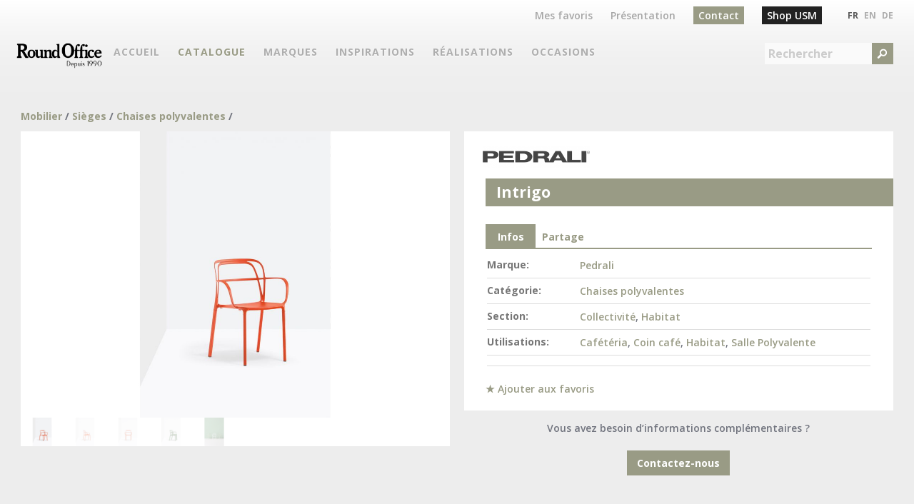

--- FILE ---
content_type: text/html; charset=utf-8
request_url: https://www.roundoffice.ch/mobilier/sieges/chaises-polyvalentes/pedrali-intrigo?language=fr
body_size: 44126
content:
<!DOCTYPE html>
<!--[if lt IE 7]><html class="lt-ie9 lt-ie8 lt-ie7" lang="fr" dir="ltr"><![endif]-->
<!--[if IE 7]><html class="lt-ie9 lt-ie8" lang="fr" dir="ltr"><![endif]-->
<!--[if IE 8]><html class="lt-ie9" lang="fr" dir="ltr"><![endif]-->
<!--[if gt IE 8]><!--><html lang="fr" dir="ltr" prefix="content: http://purl.org/rss/1.0/modules/content/ dc: http://purl.org/dc/terms/ foaf: http://xmlns.com/foaf/0.1/ og: http://ogp.me/ns# rdfs: http://www.w3.org/2000/01/rdf-schema# sioc: http://rdfs.org/sioc/ns# sioct: http://rdfs.org/sioc/types# skos: http://www.w3.org/2004/02/skos/core# xsd: http://www.w3.org/2001/XMLSchema#"><!--<![endif]-->
<head>
<!--[if IE]><![endif]-->
<meta charset="utf-8" />
<link rel="shortcut icon" href="https://www.roundoffice.ch/sites/all/themes/ro2014/favicon.ico" type="image/vnd.microsoft.icon" />
<script type="application/ld+json">
{"@context":"http:\/\/schema.org","@type":"BreadcrumbList","itemListElement":[{"@type":"ListItem","position":1,"item":{"name":"Mobilier","@id":"https:\/\/www.roundoffice.ch\/mobilier?language=fr"}},{"@type":"ListItem","position":2,"item":{"name":"Si\u00e8ges","@id":"https:\/\/www.roundoffice.ch\/mobilier\/sieges?language=fr"}},{"@type":"ListItem","position":3,"item":{"name":"Chaises polyvalentes","@id":"https:\/\/www.roundoffice.ch\/mobilier\/sieges\/chaises-polyvalentes?language=fr"}}]}
</script><meta name="viewport" content="width=device-width, initial-scale=1.0, user-scalable=yes" />
<meta name="MobileOptimized" content="width" />
<meta name="HandheldFriendly" content="true" />
<meta name="apple-mobile-web-app-capable" content="yes" />
<meta name="generator" content="Drupal 7 (http://drupal.org)" />
<title>Pedrali Intrigo | Round Office | Mobilier de bureau Genève</title>
<style type="text/css" media="all">
@import url("https://www.roundoffice.ch/modules/system/system.base.css?t08g0p");
@import url("https://www.roundoffice.ch/modules/system/system.menus.css?t08g0p");
@import url("https://www.roundoffice.ch/modules/system/system.messages.css?t08g0p");
@import url("https://www.roundoffice.ch/modules/system/system.theme.css?t08g0p");
</style>
<style type="text/css" media="screen">
@import url("https://www.roundoffice.ch/sites/all/libraries/shadowbox/shadowbox.css?t08g0p");
</style>
<style type="text/css" media="print">
/* <![CDATA[ */
#sb-container{position:relative;}#sb-overlay{display:none;}#sb-wrapper{position:relative;top:0;left:0;}#sb-loading{display:none;}

/* ]]> */
</style>
<style type="text/css" media="all">
@import url("https://www.roundoffice.ch/sites/all/modules/field_group/horizontal-tabs/horizontal-tabs.css?t08g0p");
</style>
<style type="text/css" media="all">
@import url("https://www.roundoffice.ch/modules/field/theme/field.css?t08g0p");
@import url("https://www.roundoffice.ch/modules/node/node.css?t08g0p");
@import url("https://www.roundoffice.ch/modules/user/user.css?t08g0p");
@import url("https://www.roundoffice.ch/sites/all/modules/views/css/views.css?t08g0p");
</style>
<style type="text/css" media="all">
@import url("https://www.roundoffice.ch/sites/all/modules/ctools/css/ctools.css?t08g0p");
@import url("https://www.roundoffice.ch/modules/locale/locale.css?t08g0p");
@import url("https://www.roundoffice.ch/sites/all/modules/compact_forms/compact_forms.css?t08g0p");
@import url("https://www.roundoffice.ch/sites/all/modules/flexslider/assets/css/flexslider_img.css?t08g0p");
@import url("https://www.roundoffice.ch/sites/all/libraries/flexslider/flexslider.css?t08g0p");
</style>
<style type="text/css" media="screen">
@import url("https://www.roundoffice.ch/sites/all/themes/adaptivetheme/adaptivetheme/at_core/css/at.layout.css?t08g0p");
@import url("https://www.roundoffice.ch/sites/all/themes/ro2014/css/global.base.css?t08g0p");
@import url("https://www.roundoffice.ch/sites/all/themes/ro2014/css/global.styles.css?t08g0p");
</style>
<link type="text/css" rel="stylesheet" href="https://www.roundoffice.ch/sites/default/files/adaptivetheme/ro2014_files/ro2014.responsive.layout.css?t08g0p" media="only screen" />
<style type="text/css" media="screen">
@import url("https://www.roundoffice.ch/sites/default/files/adaptivetheme/ro2014_files/ro2014.fonts.css?t08g0p");
</style>
<link type="text/css" rel="stylesheet" href="https://www.roundoffice.ch/sites/all/themes/ro2014/css/responsive.custom.css?t08g0p" media="only screen" />
<link type="text/css" rel="stylesheet" href="https://www.roundoffice.ch/sites/all/themes/ro2014/css/responsive.smalltouch.portrait.css?t08g0p" media="only screen and (max-width:320px)" />
<link type="text/css" rel="stylesheet" href="https://www.roundoffice.ch/sites/all/themes/ro2014/css/responsive.smalltouch.landscape.css?t08g0p" media="only screen and (min-width:321px) and (max-width:580px)" />
<link type="text/css" rel="stylesheet" href="https://www.roundoffice.ch/sites/all/themes/ro2014/css/responsive.tablet.portrait.css?t08g0p" media="only screen and (min-width:581px) and (max-width:768px)" />
<link type="text/css" rel="stylesheet" href="https://www.roundoffice.ch/sites/all/themes/ro2014/css/responsive.tablet.landscape.css?t08g0p" media="only screen and (min-width:769px) and (max-width:1024px)" />
<link type="text/css" rel="stylesheet" href="https://www.roundoffice.ch/sites/all/themes/ro2014/css/responsive.desktop.css?t08g0p" media="only screen and (min-width:1025px)" />
<link type="text/css" rel="stylesheet" href="https://fonts.googleapis.com/css?family=Open+Sans:600,600italic,700,700italic,italic,regular&amp;subset=latin" media="all" />

<!--[if lt IE 9]>
<style type="text/css" media="screen">
@import url("https://www.roundoffice.ch/sites/default/files/adaptivetheme/ro2014_files/ro2014.lt-ie9.layout.css?t08g0p");
</style>
<![endif]-->
<script type="text/javascript" src="//ajax.googleapis.com/ajax/libs/jquery/1.8.3/jquery.min.js"></script>
<script type="text/javascript">
<!--//--><![CDATA[//><!--
window.jQuery || document.write("<script src='/sites/all/modules/jquery_update/replace/jquery/1.8/jquery.min.js'>\x3C/script>")
//--><!]]>
</script>
<script type="text/javascript" src="https://www.roundoffice.ch/misc/jquery-extend-3.4.0.js?v=1.8.3"></script>
<script type="text/javascript" src="https://www.roundoffice.ch/misc/jquery-html-prefilter-3.5.0-backport.js?v=1.8.3"></script>
<script type="text/javascript" src="https://www.roundoffice.ch/misc/jquery.once.js?v=1.2"></script>
<script type="text/javascript" src="https://www.roundoffice.ch/misc/drupal.js?t08g0p"></script>
<script type="text/javascript" src="https://www.roundoffice.ch/sites/all/libraries/shadowbox/shadowbox.js?v=3.0.3"></script>
<script type="text/javascript" src="https://www.roundoffice.ch/sites/all/modules/shadowbox/shadowbox_auto.js?v=3.0.3"></script>
<script type="text/javascript" src="https://www.roundoffice.ch/sites/all/modules/field_group/horizontal-tabs/horizontal-tabs.js?v=1.0"></script>
<script type="text/javascript" src="https://www.roundoffice.ch/sites/all/modules/admin_menu/admin_devel/admin_devel.js?t08g0p"></script>
<script type="text/javascript" src="https://www.roundoffice.ch/sites/default/files/languages/fr_MJXzIfjqkEniouppxJ5O-SiOSZS12XUfGa4uPKZfsHg.js?t08g0p"></script>
<script type="text/javascript" src="https://www.roundoffice.ch/sites/all/modules/flag/theme/flag.js?t08g0p"></script>
<script type="text/javascript" src="https://www.roundoffice.ch/sites/all/modules/compact_forms/compact_forms.js?t08g0p"></script>
<script type="text/javascript" src="https://www.roundoffice.ch/sites/all/modules/google_analytics/googleanalytics.js?t08g0p"></script>
<script type="text/javascript">
<!--//--><![CDATA[//><!--
(function(i,s,o,g,r,a,m){i["GoogleAnalyticsObject"]=r;i[r]=i[r]||function(){(i[r].q=i[r].q||[]).push(arguments)},i[r].l=1*new Date();a=s.createElement(o),m=s.getElementsByTagName(o)[0];a.async=1;a.src=g;m.parentNode.insertBefore(a,m)})(window,document,"script","https://www.roundoffice.ch/sites/default/files/googleanalytics/analytics.js?t08g0p","ga");ga("create", "UA-15265712-1", {"cookieDomain":"auto"});ga("require", "displayfeatures");ga("set", "anonymizeIp", true);ga("send", "pageview");
//--><!]]>
</script>
<script type="text/javascript" src="https://www.roundoffice.ch/sites/all/modules/field_group/field_group.js?t08g0p"></script>
<script type="text/javascript" src="https://www.roundoffice.ch/sites/all/modules/service_links/js/facebook_share.js?t08g0p"></script>
<script type="text/javascript" src="https://www.roundoffice.ch/sites/all/modules/service_links/js/twitter_button.js?t08g0p"></script>
<script type="text/javascript" src="https://www.roundoffice.ch/sites/all/modules/service_links/js/google_plus_one.js?t08g0p"></script>
<script type="text/javascript" src="https://www.roundoffice.ch/sites/all/modules/service_links/js/pinterest_button.js?t08g0p"></script>
<script type="text/javascript" src="https://www.roundoffice.ch/sites/all/libraries/flexslider/jquery.flexslider-min.js?t08g0p"></script>
<script type="text/javascript" src="https://www.roundoffice.ch/sites/all/themes/ro2014/scripts/jquery.meanmenu.min.js?t08g0p"></script>
<script type="text/javascript" src="https://www.roundoffice.ch/sites/all/themes/ro2014/scripts/jquery.slimmenu.min.js?t08g0p"></script>
<script type="text/javascript" src="https://www.roundoffice.ch/sites/all/themes/ro2014/scripts/jquery.viewportchecker.min.js?t08g0p"></script>
<script type="text/javascript" src="https://www.roundoffice.ch/sites/all/themes/ro2014/scripts/scripts.js?t08g0p"></script>
<script type="text/javascript">
<!--//--><![CDATA[//><!--

          Shadowbox.path = "/sites/all/libraries/shadowbox/";
        
//--><!]]>
</script>
<script type="text/javascript">
<!--//--><![CDATA[//><!--
jQuery.extend(Drupal.settings, {"basePath":"\/","pathPrefix":"","ajaxPageState":{"theme":"ro2014","theme_token":"PMpwbp1Yvdq19iVLq9559VzsfoVVB-dSHRNZ4gZqh3c","css":{"modules\/system\/system.base.css":1,"modules\/system\/system.menus.css":1,"modules\/system\/system.messages.css":1,"modules\/system\/system.theme.css":1,"sites\/all\/libraries\/shadowbox\/shadowbox.css":1,"0":1,"sites\/all\/modules\/field_group\/horizontal-tabs\/horizontal-tabs.css":1,"modules\/field\/theme\/field.css":1,"modules\/node\/node.css":1,"modules\/user\/user.css":1,"sites\/all\/modules\/views\/css\/views.css":1,"sites\/all\/modules\/ctools\/css\/ctools.css":1,"modules\/locale\/locale.css":1,"sites\/all\/modules\/compact_forms\/compact_forms.css":1,"sites\/all\/modules\/flexslider\/assets\/css\/flexslider_img.css":1,"sites\/all\/libraries\/flexslider\/flexslider.css":1,"sites\/all\/themes\/adaptivetheme\/adaptivetheme\/at_core\/css\/at.layout.css":1,"sites\/all\/themes\/ro2014\/css\/global.base.css":1,"sites\/all\/themes\/ro2014\/css\/global.styles.css":1,"public:\/\/adaptivetheme\/ro2014_files\/ro2014.responsive.layout.css":1,"public:\/\/adaptivetheme\/ro2014_files\/ro2014.fonts.css":1,"sites\/all\/themes\/ro2014\/css\/responsive.custom.css":1,"sites\/all\/themes\/ro2014\/css\/responsive.smalltouch.portrait.css":1,"sites\/all\/themes\/ro2014\/css\/responsive.smalltouch.landscape.css":1,"sites\/all\/themes\/ro2014\/css\/responsive.tablet.portrait.css":1,"sites\/all\/themes\/ro2014\/css\/responsive.tablet.landscape.css":1,"sites\/all\/themes\/ro2014\/css\/responsive.desktop.css":1,"https:\/\/fonts.googleapis.com\/css?family=Open+Sans:600,600italic,700,700italic,italic,regular\u0026subset=latin":1,"public:\/\/adaptivetheme\/ro2014_files\/ro2014.lt-ie9.layout.css":1},"js":{"sites\/all\/modules\/flexslider\/assets\/js\/flexslider.load.js":1,"\/\/ajax.googleapis.com\/ajax\/libs\/jquery\/1.8.3\/jquery.min.js":1,"misc\/jquery-extend-3.4.0.js":1,"misc\/jquery-html-prefilter-3.5.0-backport.js":1,"misc\/jquery.once.js":1,"misc\/drupal.js":1,"sites\/all\/libraries\/shadowbox\/shadowbox.js":1,"sites\/all\/modules\/shadowbox\/shadowbox_auto.js":1,"sites\/all\/modules\/field_group\/horizontal-tabs\/horizontal-tabs.js":1,"sites\/all\/modules\/admin_menu\/admin_devel\/admin_devel.js":1,"public:\/\/languages\/fr_MJXzIfjqkEniouppxJ5O-SiOSZS12XUfGa4uPKZfsHg.js":1,"sites\/all\/modules\/flag\/theme\/flag.js":1,"sites\/all\/modules\/compact_forms\/compact_forms.js":1,"sites\/all\/modules\/google_analytics\/googleanalytics.js":1,"sites\/all\/modules\/field_group\/field_group.js":1,"sites\/all\/modules\/service_links\/js\/facebook_share.js":1,"sites\/all\/modules\/service_links\/js\/twitter_button.js":1,"sites\/all\/modules\/service_links\/js\/google_plus_one.js":1,"sites\/all\/modules\/service_links\/js\/pinterest_button.js":1,"sites\/all\/libraries\/flexslider\/jquery.flexslider-min.js":1,"sites\/all\/themes\/ro2014\/scripts\/jquery.meanmenu.min.js":1,"sites\/all\/themes\/ro2014\/scripts\/jquery.slimmenu.min.js":1,"sites\/all\/themes\/ro2014\/scripts\/jquery.viewportchecker.min.js":1,"sites\/all\/themes\/ro2014\/scripts\/scripts.js":1}},"shadowbox":{"animate":1,"animateFade":1,"animSequence":"wh","auto_enable_all_images":0,"auto_gallery":0,"autoplayMovies":true,"continuous":0,"counterLimit":"10","counterType":"default","displayCounter":1,"displayNav":1,"enableKeys":1,"fadeDuration":"0.35","handleOversize":"resize","handleUnsupported":"link","initialHeight":160,"initialWidth":320,"language":"fr","modal":false,"overlayColor":"#000000","overlayOpacity":"0.85","resizeDuration":"0.35","showMovieControls":1,"slideshowDelay":"0","viewportPadding":10,"useSizzle":0},"flag":{"anonymous":true},"ws_fs":{"type":"button","app_id":"150123828484431","css":"","locale":"en_US"},"ws_gpo":{"size":"medium","annotation":"none","lang":"","callback":"","width":300},"ws_pb":{"countlayout":"none"},"flexslider":{"optionsets":{"default":{"namespace":"flex-","selector":".slides \u003E li","easing":"swing","direction":"horizontal","reverse":false,"smoothHeight":false,"startAt":0,"animationSpeed":800,"initDelay":0,"useCSS":true,"touch":true,"video":false,"keyboard":true,"multipleKeyboard":false,"mousewheel":0,"controlsContainer":".flex-control-nav-container","sync":"","asNavFor":"","itemWidth":0,"itemMargin":0,"minItems":0,"maxItems":0,"move":0,"animation":"slide","slideshow":false,"slideshowSpeed":"7000","directionNav":true,"controlNav":"thumbnails","prevText":"Pr\u00e9c\u00e9dent","nextText":"Suivant","pausePlay":false,"pauseText":"Pause","playText":"Lecture","randomize":false,"thumbCaptions":false,"thumbCaptionsBoth":false,"animationLoop":false,"pauseOnAction":true,"pauseOnHover":false,"manualControls":""}},"instances":{"flexslider-1":"default"}},"compactForms":{"forms":["user-login-form","views-exposed-form-recherche-api-page"],"stars":2},"urlIsAjaxTrusted":{"\/recherche?language=fr":true},"googleanalytics":{"trackOutbound":1,"trackMailto":1,"trackDownload":1,"trackDownloadExtensions":"7z|aac|arc|arj|asf|asx|avi|bin|csv|doc(x|m)?|dot(x|m)?|exe|flv|gif|gz|gzip|hqx|jar|jpe?g|js|mp(2|3|4|e?g)|mov(ie)?|msi|msp|pdf|phps|png|ppt(x|m)?|pot(x|m)?|pps(x|m)?|ppam|sld(x|m)?|thmx|qtm?|ra(m|r)?|sea|sit|tar|tgz|torrent|txt|wav|wma|wmv|wpd|xls(x|m|b)?|xlt(x|m)|xlam|xml|z|zip"},"field_group":{"htabs":"full","htab":"full"},"adaptivetheme":{"ro2014":{"layout_settings":{"bigscreen":"three-col-grail","tablet_landscape":"three-col-grail","tablet_portrait":"one-col-vert","smalltouch_landscape":"one-col-vert","smalltouch_portrait":"one-col-stack"},"media_query_settings":{"bigscreen":"only screen and (min-width:1025px)","tablet_landscape":"only screen and (min-width:769px) and (max-width:1024px)","tablet_portrait":"only screen and (min-width:581px) and (max-width:768px)","smalltouch_landscape":"only screen and (min-width:321px) and (max-width:580px)","smalltouch_portrait":"only screen and (max-width:320px)"}}}});
//--><!]]>
</script>
<!--[if lt IE 9]>
<script src="https://www.roundoffice.ch/sites/all/themes/adaptivetheme/adaptivetheme/at_core/scripts/html5.js?t08g0p"></script>
<![endif]-->
<!-- Global site tag (gtag.js) - Google Analytics -->
<script async src="https://www.googletagmanager.com/gtag/js?id=G-HHMLM30JXF"></script>
<script>
  window.dataLayer = window.dataLayer || [];
  function gtag(){dataLayer.push(arguments);}
  gtag('js', new Date());

  gtag('config', 'G-HHMLM30JXF');
</script>

<!-- Google Tag Manager -->
<script>(function(w,d,s,l,i){w[l]=w[l]||[];w[l].push({'gtm.start':
new Date().getTime(),event:'gtm.js'});var f=d.getElementsByTagName(s)[0],
j=d.createElement(s),dl=l!='dataLayer'?'&l='+l:'';j.async=true;j.src=
'https://www.googletagmanager.com/gtm.js?id='+i+dl;f.parentNode.insertBefore(j,f);
})(window,document,'script','dataLayer','GTM-MZ7SQW3');</script>
<!-- End Google Tag Manager -->
<!-- Google Tag Manager (noscript) -->
<noscript><iframe src="https://www.googletagmanager.com/ns.html?id=GTM-MZ7SQW3"
height="0" width="0" style="display:none;visibility:hidden"></iframe></noscript>
<!-- End Google Tag Manager (noscript) -->

<!-- Google tag (gtag.js) -->
<script async src="https://www.googletagmanager.com/gtag/js?id=AW-786314499"></script>
<script>
  window.dataLayer = window.dataLayer || [];
  function gtag(){dataLayer.push(arguments);}
  gtag('js', new Date());

  gtag('config', 'AW-786314499');
</script>

</head>
<body class="html not-front not-logged-in no-sidebars page-node page-node- page-node-6130 node-type-produit i18n-fr site-name-hidden atr-7.x-3.x atv-7.x-3.2 lang-fr site-name-round-office section-mobilier">
  <div id="skip-link" class="nocontent">
    <a href="#main-content" class="element-invisible element-focusable">Aller au contenu principal</a>
  </div>
    <div id="page-wrapper">
  <div id="page" class="page">

    
    <div id="header-wrapper">
      <div class="container clearfix">
        <header id="header" class="clearfix" role="banner">

                      <!-- start: Branding -->
            <div id="branding" class="branding-elements clearfix">

                              <div id="logo">
                  <a href="/?language=fr"><img class="site-logo" typeof="foaf:Image" src="https://www.roundoffice.ch/sites/all/themes/ro2014/logo.png" alt="Round Office" /></a>                </div>
              
                              <!-- start: Site name and Slogan -->
                <div class="element-invisible h-group" id="name-and-slogan">

                                      <h1 class="element-invisible" id="site-name"><a href="/?language=fr" title="Page d&#039;accueil">Round Office</a></h1>
                  
                  
                </div><!-- /end #name-and-slogan -->
              

            </div><!-- /end #branding -->
          
        <div class="region region-header"><div class="region-inner clearfix"><div id="block-locale-language" class="block block-locale no-title odd first block-count-1 block-region-header block-language"  role="complementary"><div class="block-inner clearfix">  
  
  <div class="block-content content"><ul class="language-switcher-locale-session"><li class="fr first active"><a href="/mobilier/sieges/chaises-polyvalentes/pedrali-intrigo?language=fr" class="language-link session-active active" xml:lang="fr"><span>Fr</span></a></li><li class="en active"><a href="/mobilier/sieges/chaises-polyvalentes/pedrali-intrigo?language=en" class="language-link active" xml:lang="en"><span>En</span></a></li><li class="de last active"><a href="/mobilier/sieges/chaises-polyvalentes/pedrali-intrigo?language=de" class="language-link active" xml:lang="de"><span>De</span></a></li></ul></div>
  </div></div><div id="block-views-exp-recherche-api-page" class="block block-views no-title even block-count-2 block-region-header block--exp-recherche-api-page" ><div class="block-inner clearfix">  
  
  <div class="block-content content"><form action="/recherche?language=fr" method="get" id="views-exposed-form-recherche-api-page" accept-charset="UTF-8"><div><div class="views-exposed-form">
  <div class="views-exposed-widgets clearfix">
          <div id="edit-search-api-views-fulltext-wrapper" class="views-exposed-widget views-widget-filter-search_api_views_fulltext">
                  <label for="edit-search-api-views-fulltext">
            Rechercher          </label>
                        <div class="views-widget">
          <div class="form-item form-type-textfield form-item-search-api-views-fulltext">
 <input type="text" id="edit-search-api-views-fulltext" name="search_api_views_fulltext" value="" size="30" maxlength="128" class="form-text" />
</div>
        </div>
              </div>
                    <div class="views-exposed-widget views-submit-button">
      <input type="submit" id="edit-submit-recherche-api" value="&gt;" class="form-submit" />    </div>
      </div>
</div>
</div></form></div>
  </div></div><nav id="block-menu-block-7" class="block block-menu-block no-title odd block-count-3 block-region-header block-7"  role="navigation"><div class="block-inner clearfix">  
  
  <div class="menu-block-wrapper menu-block-7 menu-name-menu-menu-top parent-mlid-0 menu-level-1">
  <ul class="menu clearfix"><li class="first leaf menu-mlid-6944 menu-depth-1 menu-item-6944"><a href="/bookmarks?language=fr" title=""><span>Mes favoris</span></a></li><li class="leaf menu-mlid-7337 menu-depth-1 menu-item-7337"><a href="/pages/round-office-mobilier-de-bureau-depuis-1990?language=fr"><span>Présentation</span></a></li><li class="leaf menu-mlid-7336 menu-depth-1 menu-item-7336"><a href="/pages/contact?language=fr"><span>Contact</span></a></li><li class="last leaf menu-mlid-9201 menu-depth-1 menu-item-9201"><a href="https://usm.roundoffice.ch/" title=""><span>Shop USM</span></a></li></ul></div>

  </div></nav><nav id="block-menu-block-5" class="block block-menu-block no-title even last block-count-4 block-region-header block-5"  role="navigation"><div class="block-inner clearfix">  
  
  <div class="menu-block-wrapper menu-block-5 menu-name-main-menu parent-mlid-0 menu-level-1">
  <ul class="menu clearfix"><li class="first collapsed menu-mlid-230 menu-depth-1 menu-item-230"><a href="/?language=fr" title=""><span>Accueil</span></a></li><li class="expanded active-trail menu-mlid-7244 menu-depth-1 menu-item-7244"><a href="/mobilier?language=fr" title="" class="active active-trail"><span>Catalogue</span></a><ul class="menu clearfix"><li class="first leaf menu-mlid-8702 menu-depth-2 menu-item-8702"><a href="/mobilier?language=fr" title=""><span>Catalogue général</span></a></li><li class="leaf menu-mlid-7022 menu-depth-2 menu-item-7022"><a href="/recherche/section/bibliotheque-264?language=fr" title=""><span>Bibliothèque</span></a></li><li class="last leaf menu-mlid-8785 menu-depth-2 menu-item-8785"><a href="https://www.wesco-eshop.ch/" title=""><span>Petite-enfance</span></a></li></ul></li><li class="leaf menu-mlid-7334 menu-depth-1 menu-item-7334"><a href="/marques?language=fr" title=""><span>Marques</span></a></li><li class="leaf menu-mlid-7793 menu-depth-1 menu-item-7793"><a href="/inspirations?language=fr" title=""><span>Inspirations</span></a></li><li class="leaf menu-mlid-8911 menu-depth-1 menu-item-8911"><a href="/realisations?language=fr" title=""><span>Réalisations</span></a></li><li class="leaf menu-mlid-7331 menu-depth-1 menu-item-7331"><a href="/promotions?language=fr" title=""><span>Promos</span></a></li><li class="last leaf menu-mlid-7332 menu-depth-1 menu-item-7332"><a href="/occasions?language=fr" title=""><span>Occasions</span></a></li></ul></div>

  </div></nav></div></div>
        </header>
      </div>
    </div>

    
          <div id="breadcrumb-wrapper">
        <div class="container clearfix">
          <h2 class="element-invisible">Vous êtes ici</h2><div class="breadcrumb"><span typeof="v:Breadcrumb"><a rel="v:url"  property="v:title"  href="/mobilier?language=fr">Mobilier</a></span> / <span typeof="v:Breadcrumb"><a rel="v:url"  property="v:title"  href="/mobilier/sieges?language=fr">Sièges</a></span> / <span typeof="v:Breadcrumb"><a rel="v:url"  property="v:title"  href="/mobilier/sieges/chaises-polyvalentes?language=fr">Chaises polyvalentes</a></span> / </div>        </div>
      </div>
    
    
          <div id="secondary-content-wrapper">
        <div class="container clearfix">
          <div class="region region-secondary-content"><div class="region-inner clearfix"><div id="block-views-slideshow-block" class="block block-views no-title odd first last block-count-5 block-region-secondary-content block-slideshow-block" ><div class="block-inner clearfix">  
  
  <div class="block-content content"><div class="view view-slideshow view-id-slideshow view-display-id-block view-dom-id-ba7f5f316cbddd99492bec79d6b1aa80">
        
  
  
      <div class="view-content">
      <div  id="flexslider-1" class="flexslider optionset-default">
  <ul class="slides"><li data-thumb="https://www.roundoffice.ch/sites/default/files/styles/flexslider_full/public/produit/photos/intrigo-3715_ar5002_low.jpg?itok=LoFKlW7D" data-thumb-alt="">  
          <img typeof="foaf:Image" class="image-style-flexslider-full" src="https://www.roundoffice.ch/sites/default/files/styles/flexslider_full/public/produit/photos/intrigo-3715_ar5002_low.jpg?itok=LoFKlW7D" width="1200" height="800" alt="" />  </li>
<li data-thumb="https://www.roundoffice.ch/sites/default/files/styles/flexslider_full/public/produit/photos/intrigo-3715_ar5004_low.jpg?itok=oxfHwsLp" data-thumb-alt="">  
          <img typeof="foaf:Image" class="image-style-flexslider-full" src="https://www.roundoffice.ch/sites/default/files/styles/flexslider_full/public/produit/photos/intrigo-3715_ar5004_low.jpg?itok=oxfHwsLp" width="1200" height="800" alt="" />  </li>
<li data-thumb="https://www.roundoffice.ch/sites/default/files/styles/flexslider_full/public/produit/photos/intrigo-3715_ar500_low.jpg?itok=1haYwzbh" data-thumb-alt="">  
          <img typeof="foaf:Image" class="image-style-flexslider-full" src="https://www.roundoffice.ch/sites/default/files/styles/flexslider_full/public/produit/photos/intrigo-3715_ar500_low.jpg?itok=1haYwzbh" width="1200" height="800" alt="" />  </li>
<li data-thumb="https://www.roundoffice.ch/sites/default/files/styles/flexslider_full/public/produit/photos/intrigo-3715_ve1004_low.jpg?itok=mibaG0Tp" data-thumb-alt="">  
          <img typeof="foaf:Image" class="image-style-flexslider-full" src="https://www.roundoffice.ch/sites/default/files/styles/flexslider_full/public/produit/photos/intrigo-3715_ve1004_low.jpg?itok=mibaG0Tp" width="1200" height="800" alt="" />  </li>
<li data-thumb="https://www.roundoffice.ch/sites/default/files/styles/flexslider_full/public/produit/photos/intrigo_3715_ve100bi200_low.jpg?itok=WjnUiNNd" data-thumb-alt="">  
          <img typeof="foaf:Image" class="image-style-flexslider-full" src="https://www.roundoffice.ch/sites/default/files/styles/flexslider_full/public/produit/photos/intrigo_3715_ve100bi200_low.jpg?itok=WjnUiNNd" width="1200" height="800" alt="" />  </li>
</ul></div>
    </div>
  
  
  
  
  
  
</div></div>
  </div></div></div></div>        </div>
      </div>
    
    <div id="content-wrapper"><div class="container">
      <div id="columns"><div class="columns-inner clearfix">
        <div id="content-column"><div class="content-inner">

          <div class="region region-highlighted"><div class="region-inner clearfix"><div id="block-views-logo-fournisseur-block" class="block block-views no-title odd first last block-count-6 block-region-highlighted block-logo-fournisseur-block" ><div class="block-inner clearfix">  
  
  <div class="block-content content"><div class="view view-logo-fournisseur view-id-logo_fournisseur view-display-id-block view-dom-id-c0fc269d14d1a8e324137a304046d659">
        
  
  
      <div class="view-content">
        <div class="views-row views-row-1 views-row-odd views-row-first views-row-last">
      
  <div class="views-field views-field-field-fournisseur-logo">        <div class="field-content"><a href="/marques/pedrali?language=fr"><img typeof="foaf:Image" class="image-style-logo-thumbnail" src="https://www.roundoffice.ch/sites/default/files/styles/logo-thumbnail/public/fournisseur/logo/logo_4.png?itok=7lEQOz2m" width="300" height="61" alt="" /></a></div>  </div>  </div>
    </div>
  
  
  
  
  
  
</div></div>
  </div></div></div></div>
          <section id="main-content">

            
                          <header id="main-content-header" class="clearfix">

                                  <h1 id="page-title">Intrigo</h1>
                
                
              </header>
            
                          <div id="content">
                <div id="block-system-main" class="block block-system no-title odd first last block-count-7 block-region-content block-main" >  
  
  <article id="node-6130" class="node node-produit article odd node-full clearfix" about="/mobilier/sieges/chaises-polyvalentes/pedrali-intrigo?language=fr" typeof="sioc:Item foaf:Document" role="article">
  
  
  
  <div class="node-content">
    <div class="field-group-htabs-wrapper"><h2 class="element-invisible">Galerie</h2><div class="horizontal-tabs-panes"><fieldset class="collapsible collapsed ro-prod-infos form-wrapper"><legend><span class="fieldset-legend">Infos</span></legend><div class="fieldset-wrapper"><section class="field field-name-field-produit-fournisseur field-type-node-reference field-label-inline clearfix view-mode-full"><h2 class="field-label">Marque:&nbsp;</h2><div class="field-items"><div class="field-item even"><a href="/marques/pedrali?language=fr">Pedrali</a></div></div></section><section class="field field-name-field-categorie field-type-taxonomy-term-reference field-label-inline clearfix view-mode-full"><h2 class="field-label">Catégorie:&nbsp;</h2><ul class="field-items"><li class="field-item even"><a href="/mobilier/sieges/chaises-polyvalentes?language=fr" typeof="skos:Concept" property="rdfs:label skos:prefLabel">Chaises polyvalentes</a></li></ul></section><div class="view view-eva-fields view-id-eva_fields view-display-id-entity_view_2 eva-logo view-dom-id-65ae557cdb4f9aabde36971c71455c05">
      
  
  
  
      <div class="view-content">
        <div class="field">
      
  <div>    <h2 class="field-label">Section: </h2>    <div class="field-items"><a href="/recherche/section/collectivit%C3%A9-263" rel="nofollow">Collectivité</a>, <a href="/recherche/section/habitat-573" rel="nofollow">Habitat</a></div>  </div>  </div>
    </div>
  
  
  
  
  
  
</div> <div class="view view-eva-fields view-id-eva_fields view-display-id-entity_view_3 eva-logo view-dom-id-281e240b281e225e607bed9c1a059ebc">
      
  
  
  
      <div class="view-content">
        <div class="field">
      
  <div>    <h2 class="field-label">Utilisations: </h2>    <div class="field-items"><a href="/recherche/utilisation/caf%C3%A9t%C3%A9ria-315" rel="nofollow">Cafétéria</a>, <a href="/recherche/utilisation/coin-caf%C3%A9-333" rel="nofollow">Coin café</a>, <a href="/recherche/utilisation/habitat-321" rel="nofollow">Habitat</a>, <a href="/recherche/utilisation/salle-polyvalente-316" rel="nofollow">Salle Polyvalente</a></div>  </div>  </div>
    </div>
  
  
  
  
  
  
</div> <div class="view view-eva-fields view-id-eva_fields view-display-id-entity_view_5 eva-logo view-dom-id-ea25d61b2374345f6e3df7dee12309bd">
      
  
  
  
      <div class="view-content">
        <div class="field">
      </div>
    </div>
  
  
  
  
  
  
</div> </div></fieldset>
<fieldset class="collapsible collapsed group-share field-group-htab form-wrapper"><legend><span class="fieldset-legend">Partage</span></legend><div class="fieldset-wrapper"><div class="view view-eva-fields view-id-eva_fields view-display-id-entity_view_4 eva-logo view-dom-id-e4a001d519ddab2b144b29fd22f0258b">
      
  
  
  
      <div class="view-content">
        <div>
      
  <div class="views-field views-field-service-links">        <span class="field-content"><ul class="links"><li class="service-links-facebook-share first"><a href="https://www.facebook.com/sharer.php" title="Partager cette contribution sur Facebook" class="service-links-facebook-share" rel="https://www.roundoffice.ch/mobilier/sieges/chaises-polyvalentes/pedrali-intrigo"><span><span class="element-invisible">Partager sur Facebook</span></span></a></li><li class="service-links-twitter-widget"><a href="https://twitter.com/share?url=https%3A//www.roundoffice.ch/mobilier/sieges/chaises-polyvalentes/pedrali-intrigo&amp;count=none&amp;via=&amp;text=Intrigo&amp;counturl=https%3A//www.roundoffice.ch/mobilier/sieges/chaises-polyvalentes/pedrali-intrigo" class="twitter-share-button service-links-twitter-widget" title="Tweeter ceci" rel="nofollow"><span><span class="element-invisible">Tweet Widget</span></span></a></li><li class="service-links-pinterest-button"><a href="https://pinterest.com/pin/create/button/?url=https%3A//www.roundoffice.ch/mobilier/sieges/chaises-polyvalentes/pedrali-intrigo&amp;description=&amp;media=" class="pin-it-button service-links-pinterest-button" title="Pin It" rel="nofollow"><span><span class="element-invisible">Pinterest</span></span></a></li><li class="service-links-google-plus-one last"><a href="https://www.roundoffice.ch/mobilier/sieges/chaises-polyvalentes/pedrali-intrigo" title="Plusser ceci" class="service-links-google-plus-one" rel="nofollow"><span><span class="element-invisible">Google Plus Un</span></span></a></li></ul></span>  </div>  </div>
    </div>
  
  
  
  
  
  
</div> </div></fieldset>
</div></div>  </div>

      <nav class="clearfix"><ul class="links inline"><li class="flag-bookmarks first last"><span><span class="flag-wrapper flag-bookmarks flag-bookmarks-6130">
      <a href="/flag/flag/bookmarks/6130?destination=node/6130%3Flanguage%3Dfr&amp;token=3b0053964b1455ed7a7069e6c5c882c5&amp;language=fr" title="Ajouter aux favoris / Add to favorites" class="flag flag-action flag-link-normal" rel="nofollow">★ Ajouter aux favoris</a><span class="flag-throbber">&nbsp;</span>
    </span>
</span></li></ul></nav>
  
  
  <span property="dc:title" content="Intrigo" class="rdf-meta element-hidden"></span></article>

  </div>              </div>
            
            
            
          </section>

          <div class="region region-content-aside"><div class="region-inner clearfix"><div id="block-block-12" class="block block-block no-title odd first last block-count-8 block-region-content-aside block-12" ><div class="block-inner clearfix">  
  
  <div class="block-content content"><p>Vous avez besoin d’informations complémentaires ?</p>
<p><a href="/pages/contact" class="btn">Contactez-nous</a></p></div>
  </div></div></div></div>
        </div></div>

                
      </div></div>
    </div></div>

          <div id="tertiary-content-wrapper">
        <div class="container clearfix">
          <div class="region region-tertiary-content"><div class="region-inner clearfix"><section id="block-views-contenu-associe-block-1" class="block block-views odd first last block-count-9 block-region-tertiary-content block-contenu-associe-block-1" ><div class="block-inner clearfix">  
      <h2 class="block-title">Produits similaires</h2>
  
  <div class="block-content content"><div class="view view-contenu-associe view-id-contenu_associe view-display-id-block_1 ro-prod-list view-dom-id-4f6efe33953a80b0ee58770384ef3203">
        
  
  
      <div class="view-content">
        <div class="ro-prod">
      
  <div class="ro-prod-img">        <a href="/mobilier/sieges/chaises-polyvalentes/wilkhahn-occo"><img typeof="foaf:Image" class="image-style-medium" src="https://www.roundoffice.ch/sites/default/files/styles/medium/public/produit/photos/004605_wh_occo_2016_3.jpg?itok=-ixZfg5e" width="359" height="480" alt="" /></a>  </div>  
  <div class="ro-prod-logo">        <a href="https://www.roundoffice.ch/mobilier/sieges/chaises-polyvalentes/wilkhahn-occo"><img typeof="foaf:Image" class="image-style-logo-thumbnail" src="https://www.roundoffice.ch/sites/default/files/styles/logo-thumbnail/public/fournisseur/logo/wilkhahn.png?itok=gSEpbbdZ" width="271" height="74" alt="" /></a>  </div>  
  <div class="ro-prod-titre">        <h2><a href="/mobilier/sieges/chaises-polyvalentes/wilkhahn-occo">Occo</a></h2>  </div>  </div>
  <div class="ro-prod">
      
  <div class="ro-prod-img">        <a href="/mobilier/sieges/chaises-polyvalentes/rosconi-logochair"><img typeof="foaf:Image" class="image-style-medium" src="https://www.roundoffice.ch/sites/default/files/styles/medium/public/produit/photos/495-1.png?itok=GKEM0Oei" width="421" height="480" alt="" /></a>  </div>  
  <div class="ro-prod-logo">        <a href="https://www.roundoffice.ch/mobilier/sieges/chaises-polyvalentes/rosconi-logochair"><img typeof="foaf:Image" class="image-style-logo-thumbnail" src="https://www.roundoffice.ch/sites/default/files/styles/logo-thumbnail/public/fournisseur/logo/rosconi-907db58f-log1.gif?itok=_W5ft2EW" width="300" height="80" alt="" /></a>  </div>  
  <div class="ro-prod-titre">        <h2><a href="/mobilier/sieges/chaises-polyvalentes/rosconi-logochair">Logochair</a></h2>  </div>  </div>
  <div class="ro-prod">
      
  <div class="ro-prod-img">        <a href="/mobilier/sieges/chaises-polyvalentes/tribu-branch-chaise"><img typeof="foaf:Image" class="image-style-medium" src="https://www.roundoffice.ch/sites/default/files/styles/medium/public/produit/photos/branchsidechairlinen3ds.jpg?itok=yFN9bWtn" width="730" height="480" alt="" /></a>  </div>  
  <div class="ro-prod-logo">        <a href="https://www.roundoffice.ch/mobilier/sieges/chaises-polyvalentes/tribu-branch-chaise"><img typeof="foaf:Image" class="image-style-logo-thumbnail" src="https://www.roundoffice.ch/sites/default/files/styles/logo-thumbnail/public/fournisseur/logo/tribu_logo.png?itok=N-cEf2LH" width="274" height="140" alt="" /></a>  </div>  
  <div class="ro-prod-titre">        <h2><a href="/mobilier/sieges/chaises-polyvalentes/tribu-branch-chaise">Branch Chaise</a></h2>  </div>  </div>
    </div>
  
  
  
  
  
  
</div></div>
  </div></section></div></div>        </div>
      </div>
    
          <div id="footer-wrapper">
        <div class="container clearfix">
          <footer id="footer" class="clearfix" role="contentinfo">
            <div class="region region-footer"><div class="region-inner clearfix"><div id="block-block-2" class="block block-block no-title odd first block-count-10 block-region-footer block-2" ><div class="block-inner clearfix">  
  
  <div class="block-content content"><p><strong>Round Office SA</strong><br />97, Av. de Châtelaine<br />1219 Genève<br />Suisse<br />Parking gratuit</p>
<p>Tél. 022 979 33 66<br />Fax 022 979 33 67</p>
<p><a href="mailto:info@roundoffice.ch">info@roundoffice.ch</a></p>
<div style="font-size: 13.008px;"><a href="https://www.linkedin.com/company/roundoffice/" target="_blank"><img src="https://www.roundoffice.ch/sites/default/files/styles/large/public/insert/1280px-linkedin_logo1.png?itok=GJ2yrRC3" alt="" width="30" height="30" /></a><span style="font-size: 13.008px;"> <a href="https://www.facebook.com/roundoffice" target="_blank"> </a></span><a href="https://www.facebook.com/roundoffice" target="_blank"><img src="https://www.roundoffice.ch/sites/default/files/styles/large/public/insert/icon_fb1.png?itok=wpqj-t3x" alt="" width="30" height="30" /></a><span style="font-size: 13.008px;"> <a href="https://www.instagram.com/roundofficesa/" target="_blank"> </a></span><a href="https://www.instagram.com/roundofficesa/" target="_blank"><img src="https://www.roundoffice.ch/sites/default/files/styles/large/public/insert/instagram1.png?itok=q0AyNsOL" alt="" width="30" height="30" /></a><span style="font-size: 13.008px;">  </span><a href="https://twitter.com/Round_Office" target="_blank"><img src="https://www.roundoffice.ch/sites/default/files/styles/large/public/insert/twitter-logo1.png?itok=OxACUAml" alt="" width="30" height="30" /></a></div>
<p><a href="https://www.wesco-eshop.ch/">https://www.wesco-eshop.ch/</a></p>
<p><a href="/node/6721">Politique de confidentialité</a></p>
<p>Siteweb créé par <a title="plusproduit Sàrl - création de site internet - webdesign" href="http://www.plusproduit.com/">+P plusproduit Sàrl</a></p>
</div>
  </div></div><nav id="block-menu-block-8" class="block block-menu-block no-title even block-count-11 block-region-footer block-8"  role="navigation"><div class="block-inner clearfix">  
  
  <div class="block-content content"><div class="menu-block-wrapper menu-block-8 menu-name-main-menu parent-mlid-0 menu-level-1">
  <ul class="menu clearfix"><li class="first collapsed menu-mlid-230 menu-depth-1 menu-item-230"><a href="/?language=fr" title=""><span>Accueil</span></a></li><li class="expanded active-trail menu-mlid-7244 menu-depth-1 menu-item-7244"><a href="/mobilier?language=fr" title="" class="active active-trail"><span>Catalogue</span></a><ul class="menu clearfix"><li class="first leaf menu-mlid-8702 menu-depth-2 menu-item-8702"><a href="/mobilier?language=fr" title=""><span>Catalogue général</span></a></li><li class="leaf menu-mlid-7022 menu-depth-2 menu-item-7022"><a href="/recherche/section/bibliotheque-264?language=fr" title=""><span>Bibliothèque</span></a></li><li class="last leaf menu-mlid-8785 menu-depth-2 menu-item-8785"><a href="https://www.wesco-eshop.ch/" title=""><span>Petite-enfance</span></a></li></ul></li><li class="leaf menu-mlid-7334 menu-depth-1 menu-item-7334"><a href="/marques?language=fr" title=""><span>Marques</span></a></li><li class="leaf menu-mlid-7793 menu-depth-1 menu-item-7793"><a href="/inspirations?language=fr" title=""><span>Inspirations</span></a></li><li class="leaf menu-mlid-8911 menu-depth-1 menu-item-8911"><a href="/realisations?language=fr" title=""><span>Réalisations</span></a></li><li class="leaf menu-mlid-7331 menu-depth-1 menu-item-7331"><a href="/promotions?language=fr" title=""><span>Promos</span></a></li><li class="last leaf menu-mlid-7332 menu-depth-1 menu-item-7332"><a href="/occasions?language=fr" title=""><span>Occasions</span></a></li></ul></div>
</div>
  </div></nav><div id="block-views-promo-block-3" class="block block-views no-title odd block-count-12 block-region-footer block-promo-block-3" ><div class="block-inner clearfix">  
  
  <div class="block-content content"><div class="view view-promo view-id-promo view-display-id-block_3 hidden view-dom-id-b60578142528be8fd79e728d1b6c2ed3">
        
  
  
      <div class="view-empty">
      promo: <span class="totalpromo">0</span>    </div>
  
  
  
  
  
  
</div></div>
  </div></div><div id="block-block-9" class="block block-block no-title even block-count-13 block-region-footer block-9" ><div class="block-inner clearfix">  
  
  <div class="block-content content"><script type="text/javascript" src="https://webform.statslive.info/ow/[base64]"></script></div>
  </div></div><div id="block-block-11" class="block block-block no-title odd last block-count-14 block-region-footer block-11" ><div class="block-inner clearfix">  
  
  <div class="block-content content"><!-- Facebook Pixel Code -->
<script>
  !function(f,b,e,v,n,t,s)
  {if(f.fbq)return;n=f.fbq=function(){n.callMethod?
  n.callMethod.apply(n,arguments):n.queue.push(arguments)};
  if(!f._fbq)f._fbq=n;n.push=n;n.loaded=!0;n.version='2.0';
  n.queue=[];t=b.createElement(e);t.async=!0;
  t.src=v;s=b.getElementsByTagName(e)[0];
  s.parentNode.insertBefore(t,s)}(window, document,'script',
  'https://connect.facebook.net/en_US/fbevents.js');
  fbq('init', '307826217719793');
  fbq('track', 'PageView');
</script>
<noscript>
  <img height="1" width="1" style="display:none" 
       src="https://www.facebook.com/tr?id={your-pixel-id-goes-here}&ev=PageView&noscript=1"/>
</noscript>
<!-- End Facebook Pixel Code -->
</div>
  </div></div></div></div>                      </footer>
        </div>
      </div>
    
  </div>
</div>
  <script type="text/javascript" src="https://www.roundoffice.ch/sites/all/modules/flexslider/assets/js/flexslider.load.js?t08g0p"></script>
</body>
</html>


--- FILE ---
content_type: text/html; charset=utf-8
request_url: https://accounts.google.com/o/oauth2/postmessageRelay?parent=https%3A%2F%2Fwww.roundoffice.ch&jsh=m%3B%2F_%2Fscs%2Fabc-static%2F_%2Fjs%2Fk%3Dgapi.lb.en.2kN9-TZiXrM.O%2Fd%3D1%2Frs%3DAHpOoo_B4hu0FeWRuWHfxnZ3V0WubwN7Qw%2Fm%3D__features__
body_size: 161
content:
<!DOCTYPE html><html><head><title></title><meta http-equiv="content-type" content="text/html; charset=utf-8"><meta http-equiv="X-UA-Compatible" content="IE=edge"><meta name="viewport" content="width=device-width, initial-scale=1, minimum-scale=1, maximum-scale=1, user-scalable=0"><script src='https://ssl.gstatic.com/accounts/o/2580342461-postmessagerelay.js' nonce="vzHxoXzXGGIgCjrD-oFRPg"></script></head><body><script type="text/javascript" src="https://apis.google.com/js/rpc:shindig_random.js?onload=init" nonce="vzHxoXzXGGIgCjrD-oFRPg"></script></body></html>

--- FILE ---
content_type: text/css
request_url: https://www.roundoffice.ch/sites/all/themes/ro2014/css/global.styles.css?t08g0p
body_size: 56187
content:
/* @override 
	https://www.roundoffice.ch/sites/all/themes/ro2014/css/global.styles.css?* */





/*
  __      ____
 /\ \    /\  _`\  
 \_\ \___\ \ \L\ \
/\___  __\\ \ ,__/
\/__/\ \_/ \ \ \/ 
    \ \_\   \ \_\ 
     \/_/    \/_/ 
     Yeah! 2014 plusproduit.com
*/


html {
    background: #222;
    line-height: 1.35em;
}

body {
    color: #71747e;
    -moz-osx-font-smoothing: grayscale;
}

/* @group STRUCTURE */

#page-wrapper {
    background: #EDEDED url('images/bg.png') repeat-x center top;
}

#header {
    position: relative;
    padding: 60px 0 35px;
}

#branding {
    float: left;
    margin: 0 0 0 4px;
}

#logo {
    width: 120px;
    height: auto;
}

.node-type-produit .breadcrumb,
.page-recherche .breadcrumb {
    margin-bottom: 0.8em;
}

#content-wrapper,
#tertiary-content-wrapper {
    padding-bottom: 3em;
}

#tertiary-content-wrapper {
    clear: both;
    overflow: hidden;
}


/* footer */

#footer-wrapper {
    background: #222;
    color: #DDD;
    padding: 2em 0;
}

#block-block-2,
#block-system-user-menu,
#block-menu-block-8 {
    width: 50%;
    float: left;
}

#block-system-user-menu,
#block-menu-block-8 {
    width: 25%;
}

#block-system-user-menu h2 {
    text-align: left;
}

/* newsletter */

@media (min-width: 768px) {
    #block-block-9 {
        float: left;
        width: 25%;
    }
}

#nl-test {
    display: none;
}

.logged-in #nl-test {
    display: block;
}

.nl-on #block-block-9 {
    position: fixed;
    display: flex;
    align-items: center;
    justify-content: center;
    width: auto;
    float: none;
    left: 0;
    right: 0;
    top: 0;
    bottom: 0;
    z-index: 1;
    background-color: rgba(187, 2, 71, 0.49);
}

#nl-close {
    display: none;
}

.nl-on #nl-close {
    display: block;
    position: absolute;
    right: 10px;
    top: 7px;
}

#block-block-9 .block-inner {
    background-color: #222;
    max-width: 400px;
    padding: 1rem;
    position: relative;
}

#block-block-9 h4 {
    margin-top: 0;
}


.inf-input-text input {
    border: 0 none;
    padding: 5px 10px;
    background-color: #ededed;
    font-family: "Open Sans", sans-serif;
}

.inf-rgpd {
    font-size: 9px;
    color: #999;
    line-height: 1.1;
    margin: 10px 0;
}

.inf-submit input {
    background: #999B85;
    padding: 5px 10px;
    color: #fff;
    border: 0 none;
    font-weight: 700;
}

.inf-submit input:hover {
    background-color: #ededed;
    color: #222;
}

#header,
#menu-bar,
#breadcrumb,
.breadcrumb,
.region-secondary-content,
#columns,
.region-tertiary-content,
#footer,
.view-filters {
    margin-left: 1.5%;
    margin-right: 1.5%;
}

.breadcrumb {
    padding: 0 10px;
    font-weight: bold;
}

#messages {
    margin: 0 15%;
    /* TEMP !!! TEMP !!! TEMP !!! TEMP !!! TEMP !!! TEMP !!! TEMP !!! */
    /*display: none;*/
}

.block-promo-block-3 {
    display: none;
    clear: both;
}

/* block sidebar */
.region-sidebar-second {
    padding-top: 2.3em;
}

.sidebar .block {
    margin-bottom: 2em;
    width: 100%;
}

.region-sidebar-second .block-content {
    background-color: #FFF;
}

.sidebar .block-block .block-content {
    padding: 10px 20px;
}

.sidebar .ro-prod {
    margin: 0;
}

/* @end */





/* @group TYPO */

input,
textarea {
    font-family: "Open Sans", sans-serif;
}

h1,
h2,
h3 {
    color: #555;
    line-height: 1.1em;
}

h1 {
    margin-top: 0;
    text-shadow: 0 1px 0 #FFF;
}

h2 {
    line-height: 1.2em;
}

h2.block-title {
    color: #888;
    font-weight: 600;
    font-size: 1.2em;
    margin: 0.25em 0 0.7em;
}

a {
    text-decoration: none;
    color: #999B85;
}

a:active,
a.active,
li a.active,
a:hover,
a:focus {
    color: #111;
}

.btn,
.cta a,
.webform-submit {
    border: 0 none;
    font-weight: bold;
    display: inline-block;
    background-color: #999B85;
    color: #fff;
    padding: .5em 1em;
}

.btn:hover,
.cta a:hover,
.webform-submit:hover {
    background-color: #333;
    color: #fff;
}

#footer a {
    font-weight: 700;
    color: white;
}

#footer a.active,
#footer a:hover {
    color: #999B85;
}

h2.field-label {
    font-size: 1em;
    line-height: 1.2em;
    margin: 0 0 1em 0;
}

.field-items {
    padding: 0;
    margin: 0 0 1em 0;
}

ul.field-items li {
    display: inline;
}

.webform-client-form {
    background-color: #fff;
}

input {
    /*-webkit-appearance: none;*/
    border-radius: 0;
}

.webform-component input,
.webform-component textarea {
    padding: .7em 1em;
    background-color: #ededed;
    border: 0 none;
    max-width: 100%;
    box-sizing: border-box;
}

.webform-component {
    max-width: 525px;
}

.webform-component input:focus {
    background-color: #fafafa;
    outline: 2px solid #999B85;
}

hr {
    border: 0 none;
    height: 1px;
    background-color: #999B85;
    margin: 3vh 10% 3vh 0;
}


/* @end */





/* @group NAVIGATION */

ul.menu {
    padding: 0;
}

li.expanded,
li.collapsed,
li.leaf {
    padding: 0;
}

/* @group LANG SWITCHER */

.block-locale {
    position: absolute;
    right: 0;
    top: 10px;
}

ul.language-switcher-locale-session {
    margin: 0;
    padding: 0;
}

ul.language-switcher-locale-session li {
    display: inline;
    margin-left: 8px;
}

ul.language-switcher-locale-session li a,
ul.language-switcher-locale-session li a.active {
    text-transform: uppercase;
    font-size: 12px;
    font-weight: 700;
    color: #AEAEAE;
}

ul.language-switcher-locale-session li a:hover,
ul.language-switcher-locale-session li a.session-active {
    color: #5c5c5c;
}

/* @end */


/* @group MAIN MENU */

#block-menu-block-5 {
    /*float: left;*/
    margin-left: 100px;
}

#block-menu-block-5 ul.menu {
    margin: 0;
    padding: 2px 0 0 30px;
}

#block-menu-block-5 ul.menu li {
    display: block;
    float: left;
    margin: 0 25px 0 0;
    padding: 0;
    position: relative;
}

#block-menu-block-5 ul.menu li:hover ul.menu {
    display: block;
    z-index: 10000;
}

#block-menu-block-5 ul.menu li a {
    color: #AEAEAE;
    text-transform: uppercase;
    font-weight: 700;
    font-size: 14px;
    letter-spacing: 1px;


    text-shadow: 0 1px 0 white;
}

#block-menu-block-5 ul.menu li a:hover,
#block-menu-block-5 ul.menu li a.active,
#block-menu-block-5 ul.menu li a.active-trail {
    color: #999B85;
}

/* Sous menu */
#block-menu-block-5 ul.menu li ul.menu {
    display: none;
    padding: 0 10px 10px;
    position: absolute;
    left: 0;
    top: 20px;
    background: #EDEDED;
    border-left: 1px solid #999;
}

#block-menu-block-5 ul.menu li ul.menu li {
    display: block;
    margin: 0;
    padding-top: 10px;
    line-height: 1;
}

#block-menu-block-5 ul.menu li ul.menu li a {
    text-transform: none;
    font-size: 12px;
    display: block;
    line-height: 1.2;
}

/* ext */

.menu-item-8785 a {
    background: url(images/external24.png) no-repeat right top;
    padding-right: 22px;
    background-size: 16px 16px;
}

/* Promo */

#block-menu-block-5 ul.menu .menu-item-7331 a {
    color: #999B85;
    border-bottom: 2px dashed #999B85;
}

#block-menu-block-5 ul.menu .menu-item-7331 a:hover {
    color: #333;
}


/* @end */

/* @group MENU TOP */

#block-menu-block-7 {
    position: absolute;
    right: 100px;
    top: 11px;
}

#block-menu-block-7 ul.menu {
    padding: 0;
    margin: 0;
}

#block-menu-block-7 ul.menu li {
    display: inline;
    margin: 0 0 0 25px;
}

#block-menu-block-7 ul.menu li a {
    color: #a6a6a6;
    font-size: 14px;
}

#block-menu-block-7 ul.menu li a:hover,
#block-menu-block-7 ul.menu li a.active,
#block-menu-block-7 ul.menu li a.active-trail {
    color: #999B85;
}

#block-menu-block-7 ul.menu .menu-mlid-7336 a,
#block-menu-block-7 ul.menu .menu-mlid-7336 a.active,
#block-menu-block-7 ul.menu .menu-mlid-9201 a {
    background-color: #999B85;
    color: #fff;
    padding: .2em .5em;
}

#block-menu-block-7 ul.menu .menu-mlid-7336 a:hover {
    background-color: #333;
    color: #fff;
}

/* shop usm */
#block-menu-block-7 ul.menu .menu-mlid-9201 a {
    background-color: #222;
}

#block-menu-block-7 ul.menu .menu-mlid-9201 a:hover {
    background-color: #999B85;
    color: #fff;
}



/* @end */

#nav-wrapper {
    background: #333;
    margin-bottom: 20px;
}

/* @group Menu 2 */

/*.block-6 ul.menu {
  margin: 0;
  padding: 10px 0;
}
.block-6 ul.menu li {
  display: inline;
  margin: 0 20px 0 0;
  padding: 0;
}
.block-6 ul/*.menu*!/ li a {
  color: #AEAEAE;
  font-weight: 700;
}
.block-6 ul.menu li a:hover,
.block-6 ul.menu li a.active,
.block-6 ul.menu li a.active-trail {
  color: #FFF;
}
.block-6 ul.menu ul.menu {
  display: none;
}*/
/* @end */

ul.links {
    margin: 0;
    padding: 0;
}

ul.links.inline {
    display: block;
}

ul.links li {
    display: inline;
    list-style: none;
    padding: 0 20px 0 0;
}

#block-menu-block-8,
#block-views-liste-catalogue-mdb,
#block-views-liste-catalogue-coll,
#block-views-liste-catalogue-bib {
    /*display: none;*/
    /*clear: both;*/
}

#block-menu-block-8 ul.menu {
    margin: 0;
}

#block-menu-block-8 ul.menu li {
    list-style-type: none;
    list-style-image: none;
}

/* @end */



/* @group ACCUEIL FRONT */

.front #content-wrapper {
    padding: 0;
    background-color: #999B85;
}

body.front .field-name-body {
    width: auto;
    max-width: none;
    background-color: transparent;
}

.front #columns {
    background: url('images/accueil.jpg') no-repeat left top;
    color: #FFF;
    max-width: 980px;
    margin: 0 auto 5em;
}

.front #content-wrapper h2 {
    color: #FFF;
}

body.front #main-content {
    float: right;
    width: 45%;
    padding: 200px 3% 40px;
    margin: 0;
    background: #999B85 url('images/logo-neg.png') no-repeat 7% 90px;
}

body.front .field-name-body a {
    background-color: white;
    padding: 10px;
}

.front h1,
.front h2.block-title,
.front .more-link {
    text-align: center;
    margin-bottom: 1.5em;
    clear: both;
}

.front .block-views {
    margin: 0 0 50px 0;
}

#block-views-fournisseurs-front-brands,
#block-views-promo-block-2 {
    clear: both;
    margin: 0 1.5% 3%;
}

#block-views-fournisseurs-front-brands .block-inner {
    margin: 0;
}

/* slideshow */
.front .region-secondary-content {
    margin: 0;
}

#block-views-inspirations-block-1,
#block-views-inspirations-block-slides {
    max-width: 1840px;
    margin: 0 auto 30px;
}

#block-views-inspirations-block-1 .block-inner,
#block-views-inspirations-block-slides .block-inner {
    margin: 0;
}

.front .view-inspirations {
    margin: 0;
}

.front .img-long,
.front .img-carre,
.front ul.slides li {
    height: 400px;
    position: relative;
    z-index: 100;
}

.front .ro-inspi-titre {
    position: absolute;
    width: 40%;
    z-index: 200;
    right: 20%;
    top: 250px;

    opacity: 0;

    -webkit-transition: all 0.5s ease-out 0.5s;
    -moz-transition: all 0.5s ease-out 0.5s;
    transition: all 0.5s ease-out 0.5s;
}

.front .ro-inspi-titre h2 a {
    padding: 0.4em 20px;
}

.front .flex-active-slide .ro-inspi-titre {
    top: 270px;
    opacity: 1;
}

/* slide 2021 */

.ro-slide-text,
.ro-slide-cta {
    position: absolute;
    right: 10%;
    z-index: 200;

    opacity: 0;
    -webkit-transition: all 0.5s ease-out 0.5s;
    -moz-transition: all 0.5s ease-out 0.5s;
    transition: all 0.5s ease-out 0.5s;
}

.ro-slide-text {
    bottom: 160px;
    max-width: 600px;
    box-sizing: border-box;
    margin-left: 20px;
    background-color: #fff;
    padding: .5em 1em .1em;
}

.ro-slide-cta {
    top: 330px;
}

.flex-active-slide .ro-slide-text,
.flex-active-slide .ro-slide-cta {
    opacity: 1;
}

.flex-active-slide .ro-slide-text {
    bottom: 110px;
}

.flex-active-slide .ro-slide-cta {
    top: 290px;
}

@media (min-width: 1440px) {
    .ro-slide-cta {
        top: 540px;
    }

    .flex-active-slide .ro-slide-cta {
        top: 490px;
    }
}


/* map */

.front .region-tertiary-content,
.front #tertiary-content-wrapper {
    margin: 0;
    padding: 0;
}

#block-block-7 .block-inner {
    margin: 0;
    background: #333;
}


/* @end */

/* @group PAGE */

.block-webform {
    padding: 20px;
    box-sizing: border-box;
    background-color: #fff;
}

.node-type-page .field-name-body {
    background: #FFF;
    margin-top: 10px;
    margin-bottom: 3em;
    padding: 20px 20px 40px;
    position: relative;
    box-sizing: border-box;
}

@media (min-width: 900px) {
    .block-webform {
        float: right;
        width: 40%;
    }

    .node-type-page .field-name-body {
        width: 58%;
    }
}

/* @end */

/* @group PRODUIT */

/* @group view */

.ro-prod-list {
    margin: 0 -2%;
    overflow: hidden;
    clear: both;
}

.view-empty {
    margin: 0 2%;
}

.ro-prod {
    float: left;
    width: 29.3%;
    height: 240px;
    margin: 0 2% 3%;
    background: #FFF;
    position: relative;
    overflow: hidden;
    opacity: 1;
    box-shadow: 0px 5px 15px #DDD;

    -webkit-transition: box-shadow .6s linear, -webkit-transform 0.7s ease-out 0.3s, opacity 0.7s linear 0.3s;
    -moz-transition: box-shadow .6s linear, -moz-transform 0.7s ease-out 0.3s, opacity 0.7s linear 0.3s;
    -o-transition: box-shadow .6s linear, -o-transform 0.7s ease-out 0.3s, opacity 0.7s linear 0.3s;
    transition: box-shadow .6s linear, transform 0.7s ease-out 0.3s, opacity 0.7s linear 0.3s;

    -webkit-transform-style: preserve-3d;
    -webkit-transform: translate3d(0, 0, 0);
}

.ro-prod:hover {
    box-shadow: 0px 5px 15px #AAA;
}

.ro-prod img,
.ro-prod a {
    display: block;
    width: auto;

    -webkit-backface-visibility: hidden;
}

.invisible {
    opacity: 0;
    -webkit-transform: translate3d(0, 80px, 0);
    -moz-transform: translate3d(0, 80px, 0);
    -o-transform: translate3d(0, 80px, 0);
    transform: translate3d(0, 80px, 0);
}

.invisible .ro-prod-img {
    left: -120px;
}





/* logo */
.ro-prod-logo {
    position: absolute;
    right: 0;
    bottom: 110px;

}

.ro-prod-logo img {
    max-width: 100px;
    max-height: 35px;
    background: #FFF;
    padding: 6px;
}

/* titre */
.ro-prod-titre {
    position: absolute;
    right: -130px;
    top: 130px;

    -webkit-transition: right .7s ease-out;
    -moz-transition: right .7s ease-out;
    -o-transition: right .7s ease-out;
    transition: right .7s ease-out;
}

.ro-prod-titre h2 {
    margin: 0;
    font-size: 14px;
    line-height: 1.2em;
}

.ro-prod-titre h2 a {
    color: #FFF;
    padding: 3px 6px 5px;
    max-width: 110px;
    background: #999B85;
}

.ro-prod:hover .ro-prod-titre {
    right: 0;
}

/* photo */
.ro-prod-img {
    width: 800px;
    position: absolute;
    left: 0;
    top: 0;

    -webkit-transition: left .7s ease-out;
    -moz-transition: left .7s ease-out;
    -o-transition: left .7s ease-out;
    transition: left .7s ease-out;
}

.ro-prod-img img {
    height: 240px;
}

.ro-prod:hover .ro-prod-img {
    left: -30px;
}

/* favoris */

.views-field-ops {
    background-color: #FFF;
    padding: 5px;
    z-index: 100;
    width: 150px;
    position: absolute;
    left: 0;
    top: 0;
}

a.flag {
    float: left;
}

.flag-throbber {
    float: right;
}


/* sidebar */

.sidebar .ro-prod {
    width: 100%;
    height: 200px;
}

.sidebar .ro-prod-logo {
    bottom: 90px;
}

.sidebar .ro-prod-titre {
    top: 110px;
}

.sidebar .ro-prod-img img {
    height: 200px;
}

/* sous nav cat */

.ro-subcat-list,
.menu-block-1 ul.menu,
.view-display-id-children {
    padding: 0;
    margin: 0 1.75% 2.5em;
    /*overflow: auto;*/
    clear: both;
}

.ro-subcat,
.menu-block-1 ul.menu li,
.view-display-id-children ul li {
    float: left;
    display: block;
    width: 24.5%;
    margin: 0.25%;
}

.ro-subcat a,
.menu-block-1 ul.menu a,
.view-display-id-children a {
    display: block;
    text-align: center;
    background: #FAFAFA;
    color: #AAA;
    padding: 0.6em 0;
    font-weight: bold;
    line-height: 1.4em;
}

.ro-subcat a:hover,
.menu-block-1 ul.menu a:hover,
.view-display-id-children a:hover {
    background: #999B85;
    color: #FFF;
}

.ro-subcat img {
    display: block;
    margin: 0 auto 5px;
    width: 50px;
    height: 50px;
}

.ro-subcat-list .view-footer {
    clear: both;
    text-align: center;
    padding: 0.4em 0 0;
}

.more-link a {
    color: #BBB;
    font-weight: bold;
}

.more-link a:hover {
    color: #999B85;
}

.ro-subcat-list .view-footer a {
    color: #999B85;
    font-weight: bold;
}

.ro-subcat-list .view-footer a:hover {
    color: #333;
}

/* pager */
.item-list-pager {
    clear: both;
}

ul.pager .pager-current {
    color: #999B85;
}

/* @end */

/* @group node */

/* node */

.node-type-produit #content-column {
    position: relative;
    float: right;
    width: 50%;
}

/* Galerie */
.node-type-produit #secondary-content-wrapper .clearfix::after {
    clear: none;
}

.node-type-produit .region-secondary-content {
    clear: both;
    float: left;
    width: 48.5%;
    margin-right: 0;
}

.node-type-produit .flexslider {
    margin: 0;
    background: #fff;
}

.flex-control-thumbs {
    margin: 0;
    background: #FFF;
}

.flex-control-thumbs li {
    width: 10%;
}

.flex-control-thumbs img {
    opacity: .3;
}

/* Content */

.node-type-produit #content-column .content-inner {
    background-color: white;
    margin: 0 10px;
}

.node-type-produit #main-content-header {
    padding: 0 0 10px 30px;
}

.node-type-produit #main-content {
    margin: 0;
}

.node-type-produit h1#page-title {
    background: #999B85;
    color: #FFF;
    padding: 0.4em 15px;
    text-shadow: none;
}

.node-type-produit #content {
    padding: 0 30px 20px;
}

.node-type-produit .field {
    border-bottom: 1px solid #DDD;
    padding: 0 0 0.5em;
    margin: 0.5em 0;
}

.node-type-produit .ro-prod-infos .field-label {
    float: left;
    width: 120px;
    margin: 0;
    line-height: 1.4em;
    color: #777;
}

.node-type-produit .ro-prod-infos .field-items {
    float: none;
    padding-left: 130px;
    margin: 0;
}

.node-type-produit .ro-prod-infos .field-item {
    /*margin: 0 10px 5px 0;*/
}

.node-type-produit .region-content-aside {
    background-color: #ededed;
    padding: 1em 0;
    text-align: center;
}

/* ??? pas forcément ici */
.view-display-id-eva_fournisseur {
    float: right;
    width: 140px;
    background-color: #FFF;
    padding: 6px 10px;
    text-align: right;
}

.view-display-id-eva_fournisseur img {
    width: auto;
    max-height: 60px;
}

.view-logo-fournisseur .views-field-field-fournisseur-logo {
    padding: 20px 16px 10px;
}

.view-logo-fournisseur .views-field-field-fournisseur-logo img {
    width: auto;
    max-width: 150px;
    max-height: 60px;
}

.node-type-produit .view-display-id-eva_fournisseur {
    position: absolute;
    right: 16px;
    top: 8px;
}

.ro-prod-en-promo {
    padding: 5px 0 5px 30px;
    background: transparent url('images/percent-pastille_xs.png') no-repeat left center;
    margin-bottom: 1em;
    font-weight: 700;
}

/* social */
.service-links,
.views-field-service-links {
    overflow: hidden;
    margin: 0 0 10px;
    padding: 1em 0;
}

.service-label {
    font-weight: bold;
    float: left;
    height: 50px;
    margin: 0 20px 0 0;
    color: #777;
}

.service-links ul.links li,
.views-field-service-links ul.links li {
    display: block;
    float: left;
    height: 40px;
    /*width: 70px;*/
    margin: 0 10px 0 0;
    padding: 0;
}

/* htabs */
div.horizontal-tabs {
    border: 0px solid #ccc;
    margin: 0;
}

.horizontal-tabs ul.horizontal-tabs-list {
    background-color: #fff;
    border-right: 0px solid #ccc;
    /* LTR */
    border-bottom: 2px solid #999B85;
}


/* Layout of each tab */
.horizontal-tabs ul.horizontal-tabs-list li {
    background: #fff;
    border-right: 0px solid #ccc;
    /* LTR */
    text-align: center;
}

.horizontal-tabs ul.horizontal-tabs-list li.selected {
    background-color: #999B85;
    color: #FFF;
}

.horizontal-tabs ul.horizontal-tabs-list li a:hover {
    outline: none;
    background-color: #999B85;
    color: #FFF;
}

.horizontal-tabs ul.horizontal-tabs-list li:hover,
.horizontal-tabs ul.horizontal-tabs-list li:focus {
    background-color: #999B85;
    color: #FFF;
}

.horizontal-tabs ul.horizontal-tabs-list .selected strong {
    color: #FFF;
}

.horizontal-tabs fieldset.horizontal-tabs-pane {
    padding: 0 0 1em 0;
}

/* @end */

/* @end */



/* @group MARQUES */

/* @group view */

.view-fournisseurs {
    overflow: auto;
}

.ro-brand-list {
    margin: 0 -2%;
}

.ro-brand-list .view-content {
    clear: both;
}

.ro-brand {
    float: left;
    width: 16%;
    height: 100px;
    margin: 0 2% 2%;
    background: #FFF;

    box-shadow: 0px 5px 15px #DDD;

    -webkit-transition: box-shadow .6s linear;
    -moz-transition: box-shadow .6s linear;
    -o-transition: box-shadow .6s linear;
    transition: box-shadow .6s linear;
}

.ro-brand:hover {
    box-shadow: 0px 5px 15px #AAA;
}

.ro-brand a {
    display: block;
    margin: 0 auto;
    width: auto;
}

/* logo */
.ro-brand-logo a {
    padding: 30px 0 20px;
    height: 50px;
    line-height: 50px;
    text-align: center;

    -webkit-transition: padding .2s linear;
    -moz-transition: padding .2s linear;
    -o-transition: padding .2s linear;
    transition: padding .2s linear;
}

.ro-brand-logo img {
    width: auto;
    max-width: 125px;
    max-height: 50px;

    -webkit-transform: translate3d(0, 0, 0);
}

.ro-brand-logo a:hover {
    padding: 25px 0;
}

/* top */
.ro-brand-top {
    margin-top: 10px;
    margin-bottom: 10px;
}

.ro-brand-top .ro-brand {
    width: 29.3%;
    height: auto;
    margin-bottom: 3%;
}

.ro-brand-img {
    height: 240px;
}

.ro-brand-img a {
    height: 200px;
    padding: 20px 0;

}

.ro-brand-img img {
    display: block;
    width: auto;
    max-height: 180px;
    margin: 0 auto;

    -webkit-transform: translate3d(0, 0, 0);

    -webkit-transition: all .2s linear;
    -moz-transition: all .2s linear;
    -o-transition: all .2s linear;
    transition: all .2s linear;
}

.ro-brand-top .ro-brand:hover .ro-brand-img img {
    max-height: 200px;
    /*width: auto;*/
}

.ro-brand-top .ro-brand-logo a {
    padding: 10px 0 20px;
    height: 50px;
}

.ro-brand-top .ro-brand-logo a img {
    max-width: 180px;
    max-height: 50px;
}

/* @end */

/* @group node */

/* node */


.node-type-fournisseur #main-content {
    background: #FFF;
    margin-top: 10px;
    margin-bottom: 3em;
    padding: 20px 20px 40px;
    position: relative;
    width: 62%;
}

.node-type-fournisseur .field-name-body {
    clear: left;
    float: left;
    width: 70%;
    max-width: 600px;
}

.node-type-fournisseur #main-content-header {
    float: left;
}

.node-type-fournisseur h1#page-title {
    font-size: 2em;
    padding: 0 20px 0 0;
}

.group-logoimg {
    float: right;
}

.field-name-field-fournisseur-logo {
    float: right;
    background: #FFF;
    width: 180px;
}

.field-name-field-fournisseur-img {
    float: right;
    width: 180px;
    clear: right;
}

.field-name-field-fournisseur-site {
    float: left;
}

.field-name-field-fournisseur-site a {
    display: block;
    padding: .4em 40px .4em 20px;
    background: #999B85 url('images/external24.png') no-repeat 94% .3em;
    color: #FFF;
    font-weight: bold;
}

.field-name-field-fournisseur-site a:hover {
    background-color: #333;
}

.eva-brand,
.field-name-field-cta {
    clear: both;
}

/* quicktabs TEMP!!! MORT */

ul.quicktabs-style-nostyle {
    border-bottom: 3px solid #999B85;
    overflow: auto;
    padding: 0 0 0 40px;
}

ul.quicktabs-style-nostyle li {
    display: inline;
    float: left;
    margin: 0;
    padding: 0;
}

.quicktabs-style-nostyle li a {
    display: block;
    padding: 8px 30px;
    font-size: 1.2em;
    font-weight: 700;
}

.quicktabs-style-nostyle li.active a {
    background: #999B85;
    color: #FFF;
}

/* ui tabs */

.ui-tabs,
.ui-tabs .ui-tabs-nav,
.ui-tabs .ui-tabs-panel {
    padding: 0;
}

.ui-tabs .ui-tabs-panel {
    padding: 1% 0;
}

.ui-tabs .ui-tabs-nav {
    border-bottom: 3px solid #999B85;
    font-size: 16px;
}

.ui-widget-content,
.ui-widget-header {
    border: 0;
    background: none;
}

.ui-state-default,
.ui-widget-content .ui-state-default,
.ui-widget-header .ui-state-default {
    border: 0;
    background: none;

    outline: 0;
}

.ui-state-hover,
.ui-widget-content .ui-state-hover,
.ui-widget-header .ui-state-hover,
.ui-state-focus,
.ui-widget-content .ui-state-focus,
.ui-widget-header .ui-state-focus {
    border: 0;
    background: none;
    background: #999B85;
    color: #FFF;
    border-radius: 0;

    outline: 0;
}

.ui-state-active,
.ui-widget-content .ui-state-active,
.ui-widget-header .ui-state-active {
    border: 0;
    background: none;
    background: #999B85;

    border-radius: 0;

    outline: 0;

}

.ui-state-active a,
.ui-state-active a:link,
.ui-state-active a:visited {
    color: #FFF;
}

/* @end */

/* @end */



/* @group PROMOTIONS */

/* champ pourcent produits */
.ro-prod-active-promo {
    position: absolute;
    right: 1em;
    top: 1em;
    width: 36px;
    height: 36px;
}

/* liste promotions */

.ro-promo {
    width: 46%;
    background: #FFF url('images/percent.png') no-repeat 0 top;
}

.ro-promo-box1 {
    position: absolute;
    right: 0;
    bottom: 140px;
    width: 40%;
    text-align: right;
}

.ro-promo-box2 {
    position: absolute;
    right: 0;
    top: 100px;
    text-align: right;
}

/* img */
.ro-promo .ro-prod-img {
    padding-left: 75px;
}

/* titre */
.ro-promo h3 {
    margin: 0;
}

.ro-promo h3 a {
    background-color: #FFF;
    font-size: 14px;
    line-height: 1.3em;
    color: #333;
    padding: 7px 6px 8px;
}

/* prix promo */
.ro-promo-prix a {
    font-size: 16px;
    clear: both;
    margin: 0;
    background-color: #999B85;
    color: #FFF;
    padding: 6px 6px 8px 10px;
    font-weight: bold;
}

.ro-promo:hover .ro-promo-prix a,
.ro-promo-prix a:hover {
    background-color: #333;
}

/* prix barré */
.ro-txt-barre a {
    text-decoration: line-through;
    color: #666;
    background-color: #FFF;
    padding: 1px 6px 4px;
    font-weight: bold;
}

.ro-promo-logo {
    position: absolute;
    right: 0;
    bottom: 15px;
}

.ro-promo-logo img {
    max-width: 100px;
    max-height: 35px;
    background: #FFF;
    padding: 6px;
}

/* @group node */

/* node promotions */

.node-type-promotion .field-name-body,
.node-type-occasion .field-name-body {
    margin-right: 5%;
}

.field-name-field-prix {
    text-decoration: line-through;
}

.node-type-promotion #content-wrapper #columns,
.node-type-occasion #content-wrapper #columns {
    max-width: 1440px;
}

.node-promotion,
.node-occasion {
    background: #FFF url('images/percent.png') repeat-y left top;
    padding: 2em 0 2em 90px;
    position: relative;


}

.node-promotion .field-name-field-promo-photo img,
.node-occasion .field-name-field-promo-photo img {
    /*width: 40%;*/
}

.node-promotion .field-name-field-prix-promo,
.node-promotion .field-name-field-prix,
.node-promotion .field-name-field-promo-date,
.node-occasion .field-name-field-prix-promo,
.node-occasion .field-name-field-prix {
    padding: 3px 1em;
    float: right;
    clear: both;
    font-weight: bold;
}

.node-promotion .field-name-field-prix-promo,
.node-occasion .field-name-field-prix-promo {
    color: #FFF;
    font-size: 1.3em;
    margin-bottom: 5px;
    background-color: #999B85;
}

.node-promotion .field-name-field-prix {
    font-size: 1.2em;
    color: #666;
}

.node-promotion .eva-logo,
.node-occasion .eva-logo {
    margin-bottom: .5em;
}

.node-promotion h2.field-label,
.node-occasion h2.field-label {
    color: #FFF;
    margin-bottom: .2em;
}

.node-occasion .field-name-field-prix .field-item {
    text-decoration: line-through;
}

.node-occasion .field-name-field-prix h2.field-label {
    color: #333;
    padding: 0;
    margin: 0;
    line-height: 1.5em;
}

.node-promotion .field-items,
.node-occasion .field-items {
    margin-bottom: .2em;
}

.view-display-id-active_promo {
    position: static;
    clear: both;
}

/* @end */

/* @end */




/* @group INSPIRATION */

/* Bannière 2 image */

.view-display-id-ro_logos_inspi {
    overflow: hidden;
    margin-bottom: 1em;
}

.img-long img,
.img-carre img {
    /*display: none;*/
}

.img-long,
.img-carre {
    width: 60%;
    overflow: hidden;
    float: left;
    height: 260px;
    background: #FFF no-repeat center center;
    background-size: cover;

    -webkit-transition: width .4s linear;
    -moz-transition: width .4s linear;
    -o-transition: width .4s linear;
    transition: width .4s linear;
}

.img-carre {
    width: 40%;
}

.inspi-inner {
    background-position: center center;
    background-size: cover;
    height: 260px;
}

.node .inspi-inner {
    height: 300px;
}

.front .inspi-inner {
    height: 400px;
}

.img-carre a,
.img-long a {
    display: block;
}

.front ul.slides li:hover .img-long,
.ro-inspiration:hover .img-long {
    /*width: 62%;*/
}

.front ul.slides li:hover .img-carre,
.ro-inspiration:hover .img-carre {
    /*width: 38%;*/
}


/* Liste des inspirations */
.ro-inspi-list {
    margin: 0 -2.5%;
}

.ro-inspiration {
    position: relative;
    overflow: hidden;
    background-color: #EDEDED;
    width: 45%;
    margin: 0 2.5% 3%;
    float: left;
}

.ro-inspi-titre {
    right: 15%;
    width: 60%;
    text-align: right;
}

.ro-inspi-titre h2 {
    font-size: 1.5em;
    line-height: 1.2em;
}

.ro-inspi-titre h2 a {
    display: block;
    max-width: none;
}

.ro-inspiration:hover h2 a,
.ro-inspi-titre h2 a:hover {
    background: #333;
}


/* node inspiration */
.sidebar .ro-prod {
    margin-bottom: 1.5em;
}

.node .img-long,
.node .img-carre {
    height: 300px;
}

.view-display-id-eva_inspiration {
    overflow: hidden;
}

.node-type-inspiration .node-content,
.node-type-realisation .node-content {
    background-color: #FFF;
}

.node-type-inspiration .field-name-body,
.node-type-realisation .field-name-body {
    padding: 1em 10% 1em 20px;
}

.node-type-inspiration .view-display-id-entity_view_3,
.node-type-inspiration .field-name-field-produit-document,
.node-type-realisation .view-display-id-entity_view_3,
.node-type-realisation .field-name-field-produit-document {
    padding: 0 20px 1em;
}

.view-display-id-ro_logos_inspi .view-content {
    margin: 0 -2%;
}

.view-display-id-ro_logos_inspi .eva-logo-img {
    overflow: hidden;
}

#block-views-logo-fournisseur-block-1 .ro-brand {
    width: 100%;
    margin: 0 0 1.5em;
}

#block-views-logo-fournisseur-block-1 .ro-brand-logo img {
    max-width: 150px;
}

.node-type-inspiration .service-links,
.node-type-realisation .service-links {
    padding: 1em;
}

.node-type-realisation .flexslider {
    max-width: 1000px;
}

/* @end */



/* @group RECHERCHE */

.sidebar .block-facetapi {
    margin: 0;
    padding: 10px 0;
    background: #FAFAFA;
}

.sidebar .block-facetapi .block-inner {
    margin: 0;
}

.sidebar .block-facetapi .block-title,
.sidebar .block-facetapi .block-content {
    padding-left: 10px;
    padding-right: 10px;
}

.sidebar #block-views-exp-recherche-api-page {
    margin-bottom: 0;
}

.block-current-search .item-list ul {
    margin: 0;
}

.block-current-search .item-list ul li {
    margin: 0.5em 0 0 0.1em;
    list-style-type: none;
}

.block-current-search .facetapi-active {
    margin: 0;
}

.block-facetapi h2.block-title {
    font-size: 1.1em;
    border-bottom: 2px solid #DDD;
    padding-bottom: 0.3em;
}

.block-facetapi h2.block-title:hover {
    color: #333;
}

.toggle {
    margin-top: 5px;
    opacity: 0.6;
}

.block-facetapi h2.block-title:hover .toggle {
    opacity: 1;
}

.block-facetapi .block-content {
    font-size: 13px;
    line-height: 1.3em;
    color: #999B85;
}

.facetapi-active {
    margin-bottom: 0.5em;
}

.block-facetapi ul li.leaf,
.block-facetapi ul li.collapsed {
    /*list-style-image: none;*/
    /*list-style-type: none;*/
    margin: 0 0 0.5em 1.2em;
}

.block-facetapi .block-content a {
    color: #888;
}

.block-facetapi .block-content a:hover {
    color: #999B85;
}

.block-facetapi select {
    width: 100%;
}

#edit-search-api-views-fulltext-wrapper {
    padding: 0 0 20px;
    width: 80%;
}

#edit-search-api-views-fulltext {
    border: 0;
    height: 20px;
    width: 94%;
    padding: 5px 4%;
    background: #FAFAFA;
    color: #AAA;
    font-size: 16px;
    line-height: 16px;
    outline: 0;
}

#edit-search-api-views-fulltext:focus {
    background: #FFF;
    color: #999B85;
}


.views-exposed-form .views-exposed-widget {
    padding: 0;
}

.views-exposed-form .views-submit-button .form-submit {
    height: 30px;
    line-height: 30px;
    padding: 0 8px;
    margin: 0 .1em 1em 0;
    background: #999B85;
    border: 0;
    color: #FFF;
    font-size: 18px;
    font-weight: bold;

    text-indent: -100px;
    overflow: hidden;
}

.views-exposed-form .views-submit-button .form-submit:hover {
    background: #333;
}

.views-exposed-form .views-reset-button .form-submit {
    border: 0;
    background: transparent;
    padding: 21px 12px;
    margin: 0;
    color: #666;
}

.views-exposed-form label {
    font-size: 16px;
    line-height: 28px;
    color: #CCC;
}

/* champs recherche header */

.region-header #block-views-exp-recherche-api-page {
    margin: 0;
    width: 200px;
    float: right;
}

.region-header #block-views-exp-recherche-api-page .block-inner {
    /*margin: 0;*/
}

.region-header #edit-search-api-views-fulltext-wrapper {
    width: 82%;
}

.region-header #views-exposed-form-recherche-api-page .views-submit-button {
    width: 18%;
}

.region-header #edit-submit-recherche-api {
    width: 100%;
    background: #999B85 url('images/loupe.png') no-repeat center center;
}

.region-header #edit-submit-recherche-api:hover {
    background-color: #333;
}


/* Incontournables */

.ro-inc-list .ro-promo {
    background-image: url('images/inc.png');
}


/* @end */





/* GRAND */
@media only screen and (min-width: 1440px) {

    .front .img-long,
    .front .img-carre,
    .front ul.slides li {
        height: 600px;
    }

    .front .inspi-inner {
        height: 600px;
    }

    .front .ro-inspi-titre {
        top: 420px;
    }

    .front .flex-active-slide .ro-inspi-titre {
        top: 440px;
    }

    .ro-promo {
        width: 29.3%;
    }

}

/* TRES GRAND */
@media only screen and (min-width: 1800px) {

    /*.ro-brand-top .ro-brand,*/
    .ro-prod {
        width: 21%;
    }

    .ro-promo {
        width: 29.3%;
    }
}

/* SMARTPHONE & TABLET */
@media only screen and (max-width: 1024px) {

    #content-wrapper,
    #tertiary-content-wrapper {
        padding: 0 0 30px;
    }

    #header {
        padding: 10px 0;
    }

    #logo {
        width: 120px;
        height: auto;
    }

    #block-menu-block-5,
    #block-menu-block-7 {
        display: none;
    }

    .block-locale {
        top: 7px;
    }

    ul.language-switcher-locale-session li {
        margin-left: 20px;
    }

    .ro-prod {
        width: 46%;
    }

    .ro-prod:hover,
    .ro-brand:hover {
        box-shadow: 0px 5px 15px #DDD;
    }

    .ro-promo {
        width: 96%;
    }

    .ro-inspiration {
        width: 94.9%;
        margin-left: 2.5%;
        margin-right: 2.5%;
    }

    .menu-block-1 ul.menu li {
        width: 31.3%;
        font-size: 14px;
    }

    .ro-brand-top .ro-brand {
        width: 46%;
    }

    .ro-brand {
        width: 29.3%;
    }

    .ro-prod-titre {
        right: 0 !important;
    }

    .ro-prod-img {
        left: 0 !important;
    }

    .invisible {
        opacity: 1;
        -webkit-transform: translate3d(0, 0, 0);
        -moz-transform: translate3d(0, 0, 0);
        -o-transform: translate3d(0, 0, 0);
        transform: translate3d(0, 0, 0);
    }


    .ro-subcat-list {
        margin-bottom: 1em;
    }

    .ro-subcat {
        width: 32.8%;
    }

    /* inspi */

    .front .ro-inspi-titre {
        width: 70%;
        right: 10%;
    }

    /* marque node */

    .node-type-fournisseur #main-content {
        width: auto;
    }

    /* galerie */
    .node-type-produit #secondary-content-wrapper .clearfix::after {
        clear: both;
    }

    .node-type-produit .region-secondary-content {
        float: none;
        width: auto;
        margin: 10px 1.5% 1em;
    }

    .flex-control-thumbs li {
        width: 12%;
        margin-bottom: 6px;
    }

    /* contenu txt */
    .node-type-produit #content-column {
        width: auto;
        margin: 0 1.5%;
        float: none;
    }

    .node-type-produit #content-column .content-inner {
        margin: 0;
    }

    /* recherche */

    .block-facetapi .block-content {
        font-size: 16px;
        line-height: 25px;
    }
}

/* SMARTPHONE ONLY */
@media only screen and (max-width: 480px) {

    #admin-menu {
        display: none;
    }

    #header,
    #menu-bar,
    #breadcrumb,
    .breadcrumb,
    .region-secondary-content,
    #columns,
    .region-tertiary-content,
    #footer,
    .view-filters {
        margin-left: 0;
        margin-right: 0;
    }

    #block-block-2,
    #block-system-user-menu,
    #block-menu-block-8 {
        width: 100%;
    }

    .ro-prod-list {
        margin: 0;
        overflow: visible;
    }

    .ro-prod {
        width: 100%;
        margin-left: 0;
        margin-right: 0;
        margin-bottom: 1.5em;
    }

    .menu-block-1 ul.menu li {
        width: 48%;
    }

    .ro-brand-top .ro-brand {
        width: 96%;
    }

    .ro-brand {
        width: 46%;
    }

    .ro-subcat-list {
        margin-left: -0.5%;
        margin-right: -0.5%;
    }

    .ro-subcat {
        width: 49%;
        margin: 0.5%;
    }

    /* front */

    .front #columns {
        background-size: 100% auto;
    }

    body.front #main-content {
        width: auto;
        margin: 300px 0 0;
        padding-top: 120px;
        background-position: 3% 20px;
    }

    /* node produit */

    .view-logo-fournisseur .views-field-field-fournisseur-logo {
        padding-left: 6px;
    }

    .node-type-produit #main-content-header {
        padding-left: 10px;
    }

    .horizontal-tabs-list {
        font-size: 0.8em;
    }

    .node-type-produit #content {
        padding: 0 10px 20px;
    }

    .node-type-produit .ro-prod-infos .field-label {
        width: 90px;
    }

    .node-type-produit .ro-prod-infos .field-items {
        padding-left: 100px;
    }

    /* promo */
    .node-promotion {
        background-image: none;
        border-left: 1em solid #999B85;
        padding-left: 2em;
    }

    .node-promotion .field-name-field-promo-photo img {
        width: 100%;
    }

    #block-views-slideshow-block .block-inner {
        margin: 0;
    }

    .flex-control-thumbs li {
        width: 20%;
        margin-bottom: 10px;

        display: none;
    }

    #edit-search-api-views-fulltext-wrapper {
        width: 70%;
    }

    /* node marque */

    .node-type-fournisseur #main-content,
    .node-type-page #main-content {
        width: auto;
        padding: 20px 10px;
    }

    .node-type-fournisseur .field-name-body,
    .node-type-page .field-name-body {
        width: 100%;
    }

    .group-logoimg {
        float: none;
    }

    .field-name-field-fournisseur-logo {
        width: 120px;
    }

    .field-name-field-fournisseur-img {
        width: auto;
    }

    /* inspi */

    .img-long {
        width: 100%;
    }

    .img-carre {
        width: 0;
    }

    .ro-inspi-titre,
    .front .ro-inspi-titre {
        width: 90%;
        right: 5%;
        /*text-align: center;*/
    }

}

/* RETINA */
@media (-webkit-min-device-pixel-ratio: 2),
(min-resolution: 192dppx) {

    .node-promotion,
    .node-occasion,
    .ro-promo {
        background: #FFF url('images/percent@2x.png') repeat-y left top;
        background-size: 75px auto;
    }

    .region-header #edit-submit-recherche-api {
        background-image: url('images/loupe@2x.png');
        background-size: 30px 30px;
    }

    .front #main-content {
        background-image: url('images/logo-neg@2x.png');
        background-size: auto 100px;
    }

}

/* @group MEANMENU */

/*! #######################################################################

	MeanMenu 2.0.6
	--------
	
	To be used with jquery.meanmenu.js by Chris Wharton (http://www.meanthemes.com/plugins/meanmenu/)

####################################################################### */

/* hide the link until viewport size is reached */
a.meanmenu-reveal {
    display: none;
}

#skip-link {
    clear: both;
}

/* when under viewport size, .mean-container is added to body */
.mean-container .mean-bar {
    float: left;
    width: 100%;
    position: relative;
    background: #FFF;
    padding: 4px 0 0;
    min-height: 42px;
    z-index: 900;
    border-bottom: 1px solid #CCC;
    /*margin-bottom: 10px;*/
}

.mean-container a.meanmenu-reveal {
    width: 22px;
    height: 22px;
    padding: 13px 13px 11px 13px;
    position: absolute;
    top: 0;
    right: 0;
    cursor: pointer;
    color: #111;
    text-decoration: none;
    font-size: 16px;
    text-indent: -9999em;
    line-height: 22px;
    font-size: 1px;
    display: block;
    font-family: Arial, Helvetica, sans-serif;
    font-weight: 700;
}

.mean-container a.meanmenu-reveal span {
    display: block;
    background: #111;
    height: 3px;
    margin-top: 4px;
    border-radius: 2px;
}

.mean-container .mean-nav {
    float: left;
    width: 100%;
    background: #000;
    margin-top: 44px;
}

.mean-container .mean-nav ul {
    padding: 0;
    margin: 0;
    width: 100%;
    list-style-type: none;
}

.mean-container .mean-nav ul li {
    position: relative;
    float: left;
    width: 100%;
}

.mean-container .mean-nav ul li a {
    display: block;
    float: left;
    width: 90%;
    padding: 1em 5%;
    margin: 0;
    text-align: left;
    color: #F0EDED;
    border-top: 1px solid #383838;
    border-top: 1px solid rgba(255, 255, 255, 0.5);
    text-decoration: none;
    text-transform: uppercase;
    line-height: 1em;
}

.mean-container .mean-nav ul li li a {
    width: 80%;
    padding: 1em 10%;
    border-top: 1px solid #f1f1f1;
    border-top: 1px solid rgba(255, 255, 255, 0.25);
    opacity: 0.75;
    filter: alpha(opacity=75);
    text-shadow: none !important;
    visibility: visible;
    background: rgba(255, 255, 255, 0.1);
}

.mean-container .mean-nav ul li.mean-last a {
    border-bottom: none;
    margin-bottom: 0;
}

.mean-container .mean-nav ul li li li a {
    width: 70%;
    padding: 1em 15%;
}

.mean-container .mean-nav ul li li li li a {
    width: 60%;
    padding: 1em 20%;
}

.mean-container .mean-nav ul li li li li li a {
    width: 50%;
    padding: 1em 25%;
}

.mean-container .mean-nav ul li a:hover {
    background: #252525;
    background: rgba(255, 255, 255, 0.15);
}

.mean-container .mean-nav ul li a.mean-expand {
    margin-top: 1px;
    width: 26px;
    /*height: 32px;*/
    padding: 12px !important;
    text-align: center;
    position: absolute;
    right: 0;
    top: 0;
    z-index: 2;
    font-weight: 700;
    background: rgba(255, 255, 255, 0.1);
    border: none !important;
    border-left: 1px solid rgba(255, 255, 255, 0.4) !important;
    /*border-bottom: 1px solid rgba(255,255,255,0.2) !important;*/
}

.mean-container .mean-nav ul li a.mean-expand:hover {
    background: rgba(0, 0, 0, 0.9);
}

.mean-container .mean-push {
    float: left;
    width: 100%;
    padding: 0;
    margin: 0;
    clear: both;
}

.mean-nav .wrapper {
    width: 100%;
    padding: 0;
    margin: 0;
}

/* Fix for box sizing on Foundation Framework etc. */
.mean-container .mean-bar,
.mean-container .mean-bar * {
    -webkit-box-sizing: content-box;
    -moz-box-sizing: content-box;
    box-sizing: content-box;
}


.mean-remove {
    display: none !important;
}

/* @end */

/* @group SLIMMENU */
.menu-collapser {
    position: relative;
    /*background-color: #999;*/
    color: #FFF;
    /*text-shadow: 0 1px 0 rgba(0,0,0,0.5);*/
    width: 100%;
    height: 48px;
    line-height: 48px;
    font-size: 16px;
    padding: 0 8px;
    box-sizing: border-box;
    -moz-box-sizing: border-box;
    -webkit-box-sizing: border-box
}

.collapse-button {
    position: absolute;
    right: 8px;
    top: 50%;
    width: 40px;
    background-color: #0E0E0E;
    background-image: linear-gradient(to bottom, #151515, #040404);
    background-repeat: repeat-x;
    border-color: rgba(0, 0, 0, 0.1) rgba(0, 0, 0, 0.1) rgba(0, 0, 0, 0.25);
    border-radius: 4px 4px 4px 4px;
    border-style: solid;
    border-width: 1px;
    color: #FFFFFF;
    box-shadow: 0 1px 0 rgba(255, 255, 255, 0.1) inset, 0 1px 0 rgba(255, 255, 255, 0.075);
    padding: 7px 10px;
    text-shadow: 0 -1px 0 rgba(0, 0, 0, 0.25);
    cursor: pointer;
    font-size: 14px;
    text-align: center;

    transform: translate(0, -50%);
    -o-transform: translate(0, -50%);
    -ms-transform: translate(0, -50%);
    -moz-transform: translate(0, -50%);
    -webkit-transform: translate(0, -50%);

    box-sizing: border-box;
    -moz-box-sizing: border-box;
    -webkit-box-sizing: border-box
}

.collapse-button:hover,
.collapse-button:focus {
    background-image: none;
    background-color: #040404;
    color: #FFF;
}

.collapse-button .icon-bar {
    background-color: #F5F5F5;
    border-radius: 1px 1px 1px 1px;
    box-shadow: 0 1px 0 rgba(0, 0, 0, 0.25);
    display: block;
    height: 2px;
    width: 18px;
    margin: 2px 0;
}

ul.slimmenu {
    list-style-type: none;
    margin: 0;
    padding: 0;
    width: 100%;
}

ul.slimmenu li {
    position: relative;
    display: inline-block;
    /*background-color: #AAA;*/
    margin: 0;
    width: 250px;
}

ul.slimmenu>li {
    /*margin-right: -5px;*/
    border-left: 1px solid #999
}

/*ul.slimmenu > li:first-child { border-left: 0 }*/
ul.slimmenu>li:last-child {
    border-right: 1px solid #999;
    margin-right: 0
}

ul.slimmenu li a {
    display: block;
    color: #EEE;
    padding: 8px 64px 8px 16px;
    border-bottom: 1px solid rgba(0, 0, 0, 0.2);
    /*font-family: 'Open Sans', sans-serif;
    font-size: 16px;
    font-weight: 400;*/
    /*text-shadow: 0 1px 0 rgba(255,255,255,0.2);
    transition: background-color 0.5s ease-out;
    -o-transition: background-color 0.5s ease-out;
    -moz-transition: background-color 0.5s ease-out;
    -webkit-transition: background-color 0.5s ease-out;*/
}

ul.slimmenu li a:hover {
    background-color: #999B85;
    text-decoration: none;
}

ul.slimmenu li a.active,
ul.slimmenu li a.active-trail {
    color: #FFF;
    font-weight: bold;
}

ul.slimmenu li a i {
    color: #999;
}

ul.slimmenu li .sub-collapser {
    background: none repeat scroll 0 0 rgba(0, 0, 0, 0.1);
    position: absolute;
    right: 0;
    top: 0;
    width: 48px;
    height: 100%;
    text-align: center;
    z-index: 999;
    cursor: pointer;
}

ul.slimmenu li .sub-collapser:hover {
    background: none repeat scroll 0 0 rgba(255, 255, 255, 0.075);
}

ul.slimmenu li .sub-collapser:before {
    content: '';
    display: inline-block;
    height: 100%;
    vertical-align: middle;
    margin-right: -0.25em;
}

ul.slimmenu li .sub-collapser>i {
    color: #999;
    font-size: 10px;
    display: inline-block;
    vertical-align: middle;
    font-style: normal;
}

ul.slimmenu li ul {
    margin: 0;
    list-style-type: none;
}

ul.slimmenu li ul li {
    background-color: #333
}

ul.slimmenu li>ul {
    display: none;
    position: absolute;
    left: 0;
    top: 100%;
    z-index: 999;
    width: 100%;
}

ul.slimmenu li>ul>li ul {
    display: none;
    position: absolute;
    left: 100%;
    top: 0;
    z-index: 999;
    width: 100%;
}

ul.slimmenu.collapsed li {
    display: block;
    width: 100%;

    border: 0;

    box-sizing: border-box;
    -moz-box-sizing: border-box;
    -webkit-box-sizing: border-box
}

ul.slimmenu.collapsed li a {
    display: block;
    border-bottom: 1px solid rgba(0, 0, 0, 0.2);

    box-sizing: border-box;
    -moz-box-sizing: border-box;
    -webkit-box-sizing: border-box
}

ul.slimmenu.collapsed li .sub-collapser {
    height: 42px;
}

ul.slimmenu.collapsed li>ul {
    display: none;
    position: static;
}

/* @end */

/* @group FLEXSLIDER */

.flexslider {
    background: transparent;
    border: 0;
    border-radius: 0;
    box-shadow: 0 0 0 white;
    clear: both;
}

.flex-direction-nav a {
    line-height: 40px;
}

.flex-direction-nav a:before {
    font-size: 30px;

}

.flex-direction-nav a:hover:before {
    color: #999B85;
}

.flex-control-paging li a {
    width: 40px;
    background: #AEAEAE;
    box-shadow: 0 0 0 #444;
    border-radius: 0;
}

.flex-control-paging li a.flex-active {
    background: #999B85;
}

/* @end */



/* @group DIVERS */

.lt-ie9 img {
    max-width: none;
    width: 100%;
    height: auto;
}

.in-maintenance {
    color: #EEE;
}


/* @group TABS */

/* =============================================================================
 *   Tabs (local tasks)
 * ========================================================================== */

#tasks {
    margin-bottom: 15px;
}

ul.primary {
    border-bottom-color: #ccc;
    margin: 20px 0;
    padding: 0 0 0 5px;
}

ul.primary li {
    display: block;
    float: left;
    margin: 0 1px -1px;
}

ul.primary li a {
    background-color: #f5f5f5;
    border-color: #ccc;
    margin-right: 1px;
    padding: 0 10px;
    display: block;
    float: left;
    height: 1.5em;
    line-height: 1.5em;
}

ul.primary li a:hover,
ul.primary li a:focus {
    background-color: #eee;
    border-color: #ccc;
}

ul.primary li.active a,
ul.primary li.active a:hover,
ul.primary li.active a:focus {
    background-color: #fff;
    border-bottom-color: #fff;
}

ul.secondary {
    border-bottom: 1px solid #ccc;
    margin: 1em 0 0;
    padding: 0 .3em 1em;
}

ul.secondary li {
    border-right: 0;
    list-style: none;
    padding: 0 10px 0 0;
}

ul.secondary li a {}

ul.secondary li a:hover,
ul.secondary li a.active {
    border-bottom: none;
    text-decoration: underline;
}

/* @end */

/* =============================================================================
 *   Breadcrumbs
 * ========================================================================== */



/* If the label is set to show in theme settings the label class is added */
#breadcrumb .breadcrumb-label {
    font-size: 1em;
    display: inline;
    padding-right: 10px;
}

#breadcrumb .breadcrumb-label:after {
    content: ":";
}

#breadcrumb ol {
    margin: 0;
    padding: 0;
}

#breadcrumb .with-breadcrumb-label ol {
    display: inline;
}

#breadcrumb li {
    list-style: none;
    display: inline;
    font-size: 16px;
}


/* =============================================================================
 *   Pagers
 * ========================================================================== */

ul.pager {
    clear: both;
    margin: 0 0 2.5em;
    padding: 1em 0 0;
    text-align: center;
}

.item-list ul.pager li {
    margin: 0;
}

ul.pager li {
    background-image: none;
    display: inline;
    list-style-type: none;
    padding: .5em;
    font-weight: bold;
    font-size: 14px;
    color: #888;
}

ul.pager li a {
    background: #FAFAFA;
    padding: .4em .8em;
    color: #888;
}

ul.pager li a:hover {
    background: #999B85;
    color: #FFF;
}

/* =============================================================================
 *   Action links
 * ========================================================================== */

ul.action-links {
    margin: 20px 0 0;
    list-style: none;
}


/* =============================================================================
 *   Forms
 * ========================================================================== */

/*
 * Wrapper for a form element (or group of form elements) and its label
 */
.form-item {}

.form-item input.error,
.form-item textarea.error,
.form-item select.error {
    border: 1px solid #c00;
}

.form-item label {
    font-weight: 700;
}

.form-item label.option {}

/*
 * Highlight marks and form required mark
 */
.marker,
.form-required {
    color: #c00;
}

.form-item .description {
    font-size: 0.85em;
}

.form-checkboxes .form-item,
.form-radios .form-item {}

/*
 * The submit button
 */
.form-submit {}

.container-inline div,
.container-inline label {
    display: inline;
}

/*
 * Define consistent borders
 */
fieldset {
    border: 1px solid #ccc;
}

/*
 * Buttons used by contrib modules like Media
 */
a.button {
    -webkit-appearance: button;
    -moz-appearance: button;
    appearance: button;
}

/*
 * Password confirmation
 */
.password-parent,
.confirm-parent {
    margin: 0;
}



/* =============================================================================
 *   Tables
 * ========================================================================== */

table {
    margin: 10px 0;
    padding: 0;
    width: 100%;
}

table.sticky-header {
    z-index: 10;
}

table,
thead,
tbody,
tr,
th,
td {
    border-color: #ccc;
}

table,
td,
th {
    vertical-align: middle;
}

caption,
th,
td {
    text-align: left;
}

thead tr {
    font-weight: 700;
    background-color: #e5e5e5;

}

td,
th {
    border-bottom: 0;
    margin: 0;
    padding: 5px 7px;
}

tbody {}

tbody tr {
    border-top: 1px solid #ccc;
}

tr.odd {
    background: #fff;
}

tr.info,
tr.even,
tr:nth-child(2n+2) {
    border-bottom: 0;
    background-color: #f5f5f5;
}

tr.drag {}

tr.drag-previous {}

tr.odd td.active {
    background-color: #eee;
}

tr.even td.active {
    background-color: #ebebeb;
}

.lt-ie8 tr {}

.lt-ie8 tr.even,
.lt-ie8 tr.odd {}

.lt-ie8 tr.even th,
.lt-ie8 tr.even td,
.lt-ie8 tr.odd th,
.lt-ie8 tr.odd td {}

/*
 * Forum tables
 * Core sets white-space to nowrap, which makes no sense
 */
#forum td {}

#forum td .created,
#forum td .posts,
#forum td .topics,
#forum td .last-reply,
#forum td .replies,
#forum td .pager {
    white-space: normal;
}


/* =============================================================================
 *   Messages
 * ========================================================================== */

/* Left and right margin are set by the global gutter width */
div.messages {
    margin-bottom: 10px;
    margin-top: 10px;
}

div.messages ul {
    margin-top: 0;
    margin-bottom: 0;
}

div.status {}

div.warning {}

tr.warning {}

div.error,
tr.error {}

.error {}

.warning {}

/*
 * Unpublished nodes
 */
.node-unpublished,
.comment-unpublished {}

.node-unpublished,
.comment-unpublished {}

.node-unpublished p.unpublished,
.comment-unpublished p.unpublished {
    color: pink;
    color: rgba(239, 170, 170, 0.4);
    font-family: Impact, "Arial Narrow", Helvetica, sans-serif;
    font-size: 75px;
    font-weight: bold;
    height: 0;
    line-height: 1.2;
    margin: 0;
    padding: 0;
    overflow: visible;
    text-align: center;
    text-transform: uppercase;
    word-wrap: break-word;
}

/*
 * Otherwise these elements will appear below the "Unpublished" text
 */
.lt-ie8 {}

.lt-ie8 .node-unpublished>*,
.lt-ie8 .comment-unpublished>* {
    position: relative;
}


/* =============================================================================
 *    Maintenance pages
 * ========================================================================== */

.maintenance-page {
    background: #EDEDED url('images/bg.png') repeat-x center top;
}

.maintenance-page .container {
    padding: 40px 0;
}

.maintenance-page #site-name,
.maintenance-page #page-title {
    margin: 0;
}

.db-offline {}

.db-offline .container {
    margin: 0 auto;
    padding: 40px 0;
    width: 100%;
    max-width: 960px;
}

.db-offline div.messages {
    margin: 20px 0 0;
}

.db-offline #content {
    padding: 20px 0;
}


/* =============================================================================
 *   Misc overrides for contrib modules
 * ========================================================================== */

/*
 * Admin menu overrides
 */
#admin-menu {
    margin: 0;
    padding: 0;
}

/*
 * Devel Module
 */
.dev-query {
    background: #eee;
    padding: 30px;
}

/*
 * Styleguide module tweaks
 */
#styleguide-header {
    padding: 0 10px;
}

#styleguide-header .item-list {
    font-family: inherit;
    margin: 0 20px 20px 0;
    min-height: 260px;
    width: auto;
}

/* @end */

--- FILE ---
content_type: application/x-javascript
request_url: https://www.roundoffice.ch/sites/all/themes/ro2014/scripts/jquery.meanmenu.min.js?t08g0p
body_size: 3900
content:
!function($){"use strict";$.fn.meanmenu=function(e){var n={meanMenuTarget:jQuery(this),meanMenuContainer:"body",meanMenuClose:"X",meanMenuCloseSize:"18px",meanMenuOpen:"<span /><span /><span />",meanRevealPosition:"right",meanRevealPositionDistance:"0",meanRevealColour:"",meanScreenWidth:"480",meanNavPush:"",meanShowChildren:!0,meanExpandableChildren:!0,meanExpand:"+",meanContract:"-",meanRemoveAttrs:!1,onePage:!1,removeElements:""};e=$.extend(n,e);var a=window.innerWidth||document.documentElement.clientWidth;return this.each(function(){var n=e.meanMenuTarget,t=e.meanMenuContainer,r=e.meanMenuClose,i=e.meanMenuCloseSize,u=e.meanMenuOpen,m=e.meanRevealPosition,s=e.meanRevealPositionDistance,l=e.meanRevealColour,o=e.meanScreenWidth,c=e.meanNavPush,h=".meanmenu-reveal",v=e.meanShowChildren,d=e.meanExpandableChildren,y=e.meanExpand,j=e.meanContract,Q=e.meanRemoveAttrs,f=e.onePage,g=e.removeElements,p=!1;(navigator.userAgent.match(/iPhone/i)||navigator.userAgent.match(/iPod/i)||navigator.userAgent.match(/iPad/i)||navigator.userAgent.match(/Android/i)||navigator.userAgent.match(/Blackberry/i)||navigator.userAgent.match(/Windows Phone/i))&&(p=!0),(navigator.userAgent.match(/MSIE 8/i)||navigator.userAgent.match(/MSIE 7/i))&&jQuery("html").css("overflow-y","scroll");var C="",w=function(){if("center"===m){var e=window.innerWidth||document.documentElement.clientWidth,n=e/2-22+"px";C="left:"+n+";right:auto;",p?jQuery(".meanmenu-reveal").animate({left:n}):jQuery(".meanmenu-reveal").css("left",n)}},x=!1,A=!1;"right"===m&&(C="right:"+s+";left:auto;"),"left"===m&&(C="left:"+s+";right:auto;"),w();var E="",M=function(){E.html(jQuery(E).is(".meanmenu-reveal.meanclose")?r:u)},P=function(){jQuery(".mean-bar,.mean-push").remove(),jQuery(t).removeClass("mean-container"),jQuery(n).show(),x=!1,A=!1,jQuery(g).removeClass("mean-remove")},W=function(){var e="background:"+l+";color:"+l+";"+C;if(o>=a){jQuery(g).addClass("mean-remove"),A=!0,jQuery(t).addClass("mean-container"),jQuery(".mean-container").prepend('<div class="mean-bar"><a href="#nav" class="meanmenu-reveal" style="'+e+'">Show Navigation</a><nav class="mean-nav"></nav></div>');var r=jQuery(n).html();jQuery(".mean-nav").html(r),Q&&jQuery("nav.mean-nav ul, nav.mean-nav ul *").each(function(){jQuery(this).removeAttr("class"),jQuery(this).removeAttr("id")}),jQuery(n).before('<div class="mean-push" />'),jQuery(".mean-push").css("margin-top",c),jQuery(n).hide(),jQuery(".meanmenu-reveal").show(),jQuery(h).html(u),E=jQuery(h),jQuery(".mean-nav ul").hide(),v?d?(jQuery(".mean-nav ul ul").each(function(){jQuery(this).children().length&&jQuery(this,"li:first").parent().append('<a class="mean-expand" href="#" style="font-size: '+i+'">'+y+"</a>")}),jQuery(".mean-expand").on("click",function(e){e.preventDefault(),jQuery(this).hasClass("mean-clicked")?(jQuery(this).text(y),jQuery(this).prev("ul").slideUp(300,function(){})):(jQuery(this).text(j),jQuery(this).prev("ul").slideDown(300,function(){})),jQuery(this).toggleClass("mean-clicked")})):jQuery(".mean-nav ul ul").show():jQuery(".mean-nav ul ul").hide(),jQuery(".mean-nav ul li").last().addClass("mean-last"),E.removeClass("meanclose"),jQuery(E).click(function(e){e.preventDefault(),x===!1?(E.css("text-align","center"),E.css("text-indent","0"),E.css("font-size",i),jQuery(".mean-nav ul:first").slideDown(),x=!0):(jQuery(".mean-nav ul:first").slideUp(),x=!1),E.toggleClass("meanclose"),M(),jQuery(g).addClass("mean-remove")}),f&&jQuery(".mean-nav ul > li > a:first-child").on("click",function(){jQuery(".mean-nav ul:first").slideUp(),x=!1,jQuery(E).toggleClass("meanclose").html(u)})}else P()};p||jQuery(window).resize(function(){a=window.innerWidth||document.documentElement.clientWidth,a>o,P(),o>=a?(W(),w()):P()}),jQuery(window).resize(function(){a=window.innerWidth||document.documentElement.clientWidth,p?(w(),o>=a?A===!1&&W():P()):(P(),o>=a&&(W(),w()))}),W()})}}(jQuery);